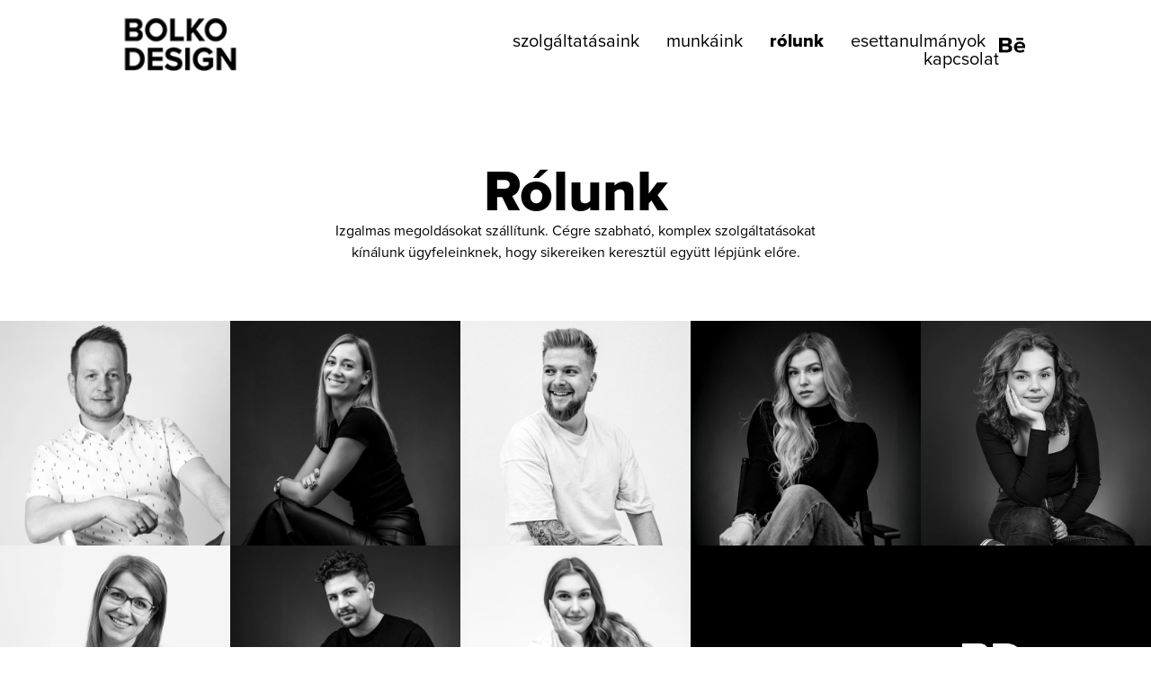

--- FILE ---
content_type: text/html; charset=UTF-8
request_url: https://bolkodesign.hu/rolunk/
body_size: 51865
content:
<!doctype html>
<html lang="hu-HU">
<head><meta charset="UTF-8"><script>if(navigator.userAgent.match(/MSIE|Internet Explorer/i)||navigator.userAgent.match(/Trident\/7\..*?rv:11/i)){var href=document.location.href;if(!href.match(/[?&]nowprocket/)){if(href.indexOf("?")==-1){if(href.indexOf("#")==-1){document.location.href=href+"?nowprocket=1"}else{document.location.href=href.replace("#","?nowprocket=1#")}}else{if(href.indexOf("#")==-1){document.location.href=href+"&nowprocket=1"}else{document.location.href=href.replace("#","&nowprocket=1#")}}}}</script><script>(()=>{class RocketLazyLoadScripts{constructor(){this.v="2.0.4",this.userEvents=["keydown","keyup","mousedown","mouseup","mousemove","mouseover","mouseout","touchmove","touchstart","touchend","touchcancel","wheel","click","dblclick","input"],this.attributeEvents=["onblur","onclick","oncontextmenu","ondblclick","onfocus","onmousedown","onmouseenter","onmouseleave","onmousemove","onmouseout","onmouseover","onmouseup","onmousewheel","onscroll","onsubmit"]}async t(){this.i(),this.o(),/iP(ad|hone)/.test(navigator.userAgent)&&this.h(),this.u(),this.l(this),this.m(),this.k(this),this.p(this),this._(),await Promise.all([this.R(),this.L()]),this.lastBreath=Date.now(),this.S(this),this.P(),this.D(),this.O(),this.M(),await this.C(this.delayedScripts.normal),await this.C(this.delayedScripts.defer),await this.C(this.delayedScripts.async),await this.T(),await this.F(),await this.j(),await this.A(),window.dispatchEvent(new Event("rocket-allScriptsLoaded")),this.everythingLoaded=!0,this.lastTouchEnd&&await new Promise(t=>setTimeout(t,500-Date.now()+this.lastTouchEnd)),this.I(),this.H(),this.U(),this.W()}i(){this.CSPIssue=sessionStorage.getItem("rocketCSPIssue"),document.addEventListener("securitypolicyviolation",t=>{this.CSPIssue||"script-src-elem"!==t.violatedDirective||"data"!==t.blockedURI||(this.CSPIssue=!0,sessionStorage.setItem("rocketCSPIssue",!0))},{isRocket:!0})}o(){window.addEventListener("pageshow",t=>{this.persisted=t.persisted,this.realWindowLoadedFired=!0},{isRocket:!0}),window.addEventListener("pagehide",()=>{this.onFirstUserAction=null},{isRocket:!0})}h(){let t;function e(e){t=e}window.addEventListener("touchstart",e,{isRocket:!0}),window.addEventListener("touchend",function i(o){o.changedTouches[0]&&t.changedTouches[0]&&Math.abs(o.changedTouches[0].pageX-t.changedTouches[0].pageX)<10&&Math.abs(o.changedTouches[0].pageY-t.changedTouches[0].pageY)<10&&o.timeStamp-t.timeStamp<200&&(window.removeEventListener("touchstart",e,{isRocket:!0}),window.removeEventListener("touchend",i,{isRocket:!0}),"INPUT"===o.target.tagName&&"text"===o.target.type||(o.target.dispatchEvent(new TouchEvent("touchend",{target:o.target,bubbles:!0})),o.target.dispatchEvent(new MouseEvent("mouseover",{target:o.target,bubbles:!0})),o.target.dispatchEvent(new PointerEvent("click",{target:o.target,bubbles:!0,cancelable:!0,detail:1,clientX:o.changedTouches[0].clientX,clientY:o.changedTouches[0].clientY})),event.preventDefault()))},{isRocket:!0})}q(t){this.userActionTriggered||("mousemove"!==t.type||this.firstMousemoveIgnored?"keyup"===t.type||"mouseover"===t.type||"mouseout"===t.type||(this.userActionTriggered=!0,this.onFirstUserAction&&this.onFirstUserAction()):this.firstMousemoveIgnored=!0),"click"===t.type&&t.preventDefault(),t.stopPropagation(),t.stopImmediatePropagation(),"touchstart"===this.lastEvent&&"touchend"===t.type&&(this.lastTouchEnd=Date.now()),"click"===t.type&&(this.lastTouchEnd=0),this.lastEvent=t.type,t.composedPath&&t.composedPath()[0].getRootNode()instanceof ShadowRoot&&(t.rocketTarget=t.composedPath()[0]),this.savedUserEvents.push(t)}u(){this.savedUserEvents=[],this.userEventHandler=this.q.bind(this),this.userEvents.forEach(t=>window.addEventListener(t,this.userEventHandler,{passive:!1,isRocket:!0})),document.addEventListener("visibilitychange",this.userEventHandler,{isRocket:!0})}U(){this.userEvents.forEach(t=>window.removeEventListener(t,this.userEventHandler,{passive:!1,isRocket:!0})),document.removeEventListener("visibilitychange",this.userEventHandler,{isRocket:!0}),this.savedUserEvents.forEach(t=>{(t.rocketTarget||t.target).dispatchEvent(new window[t.constructor.name](t.type,t))})}m(){const t="return false",e=Array.from(this.attributeEvents,t=>"data-rocket-"+t),i="["+this.attributeEvents.join("],[")+"]",o="[data-rocket-"+this.attributeEvents.join("],[data-rocket-")+"]",s=(e,i,o)=>{o&&o!==t&&(e.setAttribute("data-rocket-"+i,o),e["rocket"+i]=new Function("event",o),e.setAttribute(i,t))};new MutationObserver(t=>{for(const n of t)"attributes"===n.type&&(n.attributeName.startsWith("data-rocket-")||this.everythingLoaded?n.attributeName.startsWith("data-rocket-")&&this.everythingLoaded&&this.N(n.target,n.attributeName.substring(12)):s(n.target,n.attributeName,n.target.getAttribute(n.attributeName))),"childList"===n.type&&n.addedNodes.forEach(t=>{if(t.nodeType===Node.ELEMENT_NODE)if(this.everythingLoaded)for(const i of[t,...t.querySelectorAll(o)])for(const t of i.getAttributeNames())e.includes(t)&&this.N(i,t.substring(12));else for(const e of[t,...t.querySelectorAll(i)])for(const t of e.getAttributeNames())this.attributeEvents.includes(t)&&s(e,t,e.getAttribute(t))})}).observe(document,{subtree:!0,childList:!0,attributeFilter:[...this.attributeEvents,...e]})}I(){this.attributeEvents.forEach(t=>{document.querySelectorAll("[data-rocket-"+t+"]").forEach(e=>{this.N(e,t)})})}N(t,e){const i=t.getAttribute("data-rocket-"+e);i&&(t.setAttribute(e,i),t.removeAttribute("data-rocket-"+e))}k(t){Object.defineProperty(HTMLElement.prototype,"onclick",{get(){return this.rocketonclick||null},set(e){this.rocketonclick=e,this.setAttribute(t.everythingLoaded?"onclick":"data-rocket-onclick","this.rocketonclick(event)")}})}S(t){function e(e,i){let o=e[i];e[i]=null,Object.defineProperty(e,i,{get:()=>o,set(s){t.everythingLoaded?o=s:e["rocket"+i]=o=s}})}e(document,"onreadystatechange"),e(window,"onload"),e(window,"onpageshow");try{Object.defineProperty(document,"readyState",{get:()=>t.rocketReadyState,set(e){t.rocketReadyState=e},configurable:!0}),document.readyState="loading"}catch(t){console.log("WPRocket DJE readyState conflict, bypassing")}}l(t){this.originalAddEventListener=EventTarget.prototype.addEventListener,this.originalRemoveEventListener=EventTarget.prototype.removeEventListener,this.savedEventListeners=[],EventTarget.prototype.addEventListener=function(e,i,o){o&&o.isRocket||!t.B(e,this)&&!t.userEvents.includes(e)||t.B(e,this)&&!t.userActionTriggered||e.startsWith("rocket-")||t.everythingLoaded?t.originalAddEventListener.call(this,e,i,o):(t.savedEventListeners.push({target:this,remove:!1,type:e,func:i,options:o}),"mouseenter"!==e&&"mouseleave"!==e||t.originalAddEventListener.call(this,e,t.savedUserEvents.push,o))},EventTarget.prototype.removeEventListener=function(e,i,o){o&&o.isRocket||!t.B(e,this)&&!t.userEvents.includes(e)||t.B(e,this)&&!t.userActionTriggered||e.startsWith("rocket-")||t.everythingLoaded?t.originalRemoveEventListener.call(this,e,i,o):t.savedEventListeners.push({target:this,remove:!0,type:e,func:i,options:o})}}J(t,e){this.savedEventListeners=this.savedEventListeners.filter(i=>{let o=i.type,s=i.target||window;return e!==o||t!==s||(this.B(o,s)&&(i.type="rocket-"+o),this.$(i),!1)})}H(){EventTarget.prototype.addEventListener=this.originalAddEventListener,EventTarget.prototype.removeEventListener=this.originalRemoveEventListener,this.savedEventListeners.forEach(t=>this.$(t))}$(t){t.remove?this.originalRemoveEventListener.call(t.target,t.type,t.func,t.options):this.originalAddEventListener.call(t.target,t.type,t.func,t.options)}p(t){let e;function i(e){return t.everythingLoaded?e:e.split(" ").map(t=>"load"===t||t.startsWith("load.")?"rocket-jquery-load":t).join(" ")}function o(o){function s(e){const s=o.fn[e];o.fn[e]=o.fn.init.prototype[e]=function(){return this[0]===window&&t.userActionTriggered&&("string"==typeof arguments[0]||arguments[0]instanceof String?arguments[0]=i(arguments[0]):"object"==typeof arguments[0]&&Object.keys(arguments[0]).forEach(t=>{const e=arguments[0][t];delete arguments[0][t],arguments[0][i(t)]=e})),s.apply(this,arguments),this}}if(o&&o.fn&&!t.allJQueries.includes(o)){const e={DOMContentLoaded:[],"rocket-DOMContentLoaded":[]};for(const t in e)document.addEventListener(t,()=>{e[t].forEach(t=>t())},{isRocket:!0});o.fn.ready=o.fn.init.prototype.ready=function(i){function s(){parseInt(o.fn.jquery)>2?setTimeout(()=>i.bind(document)(o)):i.bind(document)(o)}return"function"==typeof i&&(t.realDomReadyFired?!t.userActionTriggered||t.fauxDomReadyFired?s():e["rocket-DOMContentLoaded"].push(s):e.DOMContentLoaded.push(s)),o([])},s("on"),s("one"),s("off"),t.allJQueries.push(o)}e=o}t.allJQueries=[],o(window.jQuery),Object.defineProperty(window,"jQuery",{get:()=>e,set(t){o(t)}})}P(){const t=new Map;document.write=document.writeln=function(e){const i=document.currentScript,o=document.createRange(),s=i.parentElement;let n=t.get(i);void 0===n&&(n=i.nextSibling,t.set(i,n));const c=document.createDocumentFragment();o.setStart(c,0),c.appendChild(o.createContextualFragment(e)),s.insertBefore(c,n)}}async R(){return new Promise(t=>{this.userActionTriggered?t():this.onFirstUserAction=t})}async L(){return new Promise(t=>{document.addEventListener("DOMContentLoaded",()=>{this.realDomReadyFired=!0,t()},{isRocket:!0})})}async j(){return this.realWindowLoadedFired?Promise.resolve():new Promise(t=>{window.addEventListener("load",t,{isRocket:!0})})}M(){this.pendingScripts=[];this.scriptsMutationObserver=new MutationObserver(t=>{for(const e of t)e.addedNodes.forEach(t=>{"SCRIPT"!==t.tagName||t.noModule||t.isWPRocket||this.pendingScripts.push({script:t,promise:new Promise(e=>{const i=()=>{const i=this.pendingScripts.findIndex(e=>e.script===t);i>=0&&this.pendingScripts.splice(i,1),e()};t.addEventListener("load",i,{isRocket:!0}),t.addEventListener("error",i,{isRocket:!0}),setTimeout(i,1e3)})})})}),this.scriptsMutationObserver.observe(document,{childList:!0,subtree:!0})}async F(){await this.X(),this.pendingScripts.length?(await this.pendingScripts[0].promise,await this.F()):this.scriptsMutationObserver.disconnect()}D(){this.delayedScripts={normal:[],async:[],defer:[]},document.querySelectorAll("script[type$=rocketlazyloadscript]").forEach(t=>{t.hasAttribute("data-rocket-src")?t.hasAttribute("async")&&!1!==t.async?this.delayedScripts.async.push(t):t.hasAttribute("defer")&&!1!==t.defer||"module"===t.getAttribute("data-rocket-type")?this.delayedScripts.defer.push(t):this.delayedScripts.normal.push(t):this.delayedScripts.normal.push(t)})}async _(){await this.L();let t=[];document.querySelectorAll("script[type$=rocketlazyloadscript][data-rocket-src]").forEach(e=>{let i=e.getAttribute("data-rocket-src");if(i&&!i.startsWith("data:")){i.startsWith("//")&&(i=location.protocol+i);try{const o=new URL(i).origin;o!==location.origin&&t.push({src:o,crossOrigin:e.crossOrigin||"module"===e.getAttribute("data-rocket-type")})}catch(t){}}}),t=[...new Map(t.map(t=>[JSON.stringify(t),t])).values()],this.Y(t,"preconnect")}async G(t){if(await this.K(),!0!==t.noModule||!("noModule"in HTMLScriptElement.prototype))return new Promise(e=>{let i;function o(){(i||t).setAttribute("data-rocket-status","executed"),e()}try{if(navigator.userAgent.includes("Firefox/")||""===navigator.vendor||this.CSPIssue)i=document.createElement("script"),[...t.attributes].forEach(t=>{let e=t.nodeName;"type"!==e&&("data-rocket-type"===e&&(e="type"),"data-rocket-src"===e&&(e="src"),i.setAttribute(e,t.nodeValue))}),t.text&&(i.text=t.text),t.nonce&&(i.nonce=t.nonce),i.hasAttribute("src")?(i.addEventListener("load",o,{isRocket:!0}),i.addEventListener("error",()=>{i.setAttribute("data-rocket-status","failed-network"),e()},{isRocket:!0}),setTimeout(()=>{i.isConnected||e()},1)):(i.text=t.text,o()),i.isWPRocket=!0,t.parentNode.replaceChild(i,t);else{const i=t.getAttribute("data-rocket-type"),s=t.getAttribute("data-rocket-src");i?(t.type=i,t.removeAttribute("data-rocket-type")):t.removeAttribute("type"),t.addEventListener("load",o,{isRocket:!0}),t.addEventListener("error",i=>{this.CSPIssue&&i.target.src.startsWith("data:")?(console.log("WPRocket: CSP fallback activated"),t.removeAttribute("src"),this.G(t).then(e)):(t.setAttribute("data-rocket-status","failed-network"),e())},{isRocket:!0}),s?(t.fetchPriority="high",t.removeAttribute("data-rocket-src"),t.src=s):t.src="data:text/javascript;base64,"+window.btoa(unescape(encodeURIComponent(t.text)))}}catch(i){t.setAttribute("data-rocket-status","failed-transform"),e()}});t.setAttribute("data-rocket-status","skipped")}async C(t){const e=t.shift();return e?(e.isConnected&&await this.G(e),this.C(t)):Promise.resolve()}O(){this.Y([...this.delayedScripts.normal,...this.delayedScripts.defer,...this.delayedScripts.async],"preload")}Y(t,e){this.trash=this.trash||[];let i=!0;var o=document.createDocumentFragment();t.forEach(t=>{const s=t.getAttribute&&t.getAttribute("data-rocket-src")||t.src;if(s&&!s.startsWith("data:")){const n=document.createElement("link");n.href=s,n.rel=e,"preconnect"!==e&&(n.as="script",n.fetchPriority=i?"high":"low"),t.getAttribute&&"module"===t.getAttribute("data-rocket-type")&&(n.crossOrigin=!0),t.crossOrigin&&(n.crossOrigin=t.crossOrigin),t.integrity&&(n.integrity=t.integrity),t.nonce&&(n.nonce=t.nonce),o.appendChild(n),this.trash.push(n),i=!1}}),document.head.appendChild(o)}W(){this.trash.forEach(t=>t.remove())}async T(){try{document.readyState="interactive"}catch(t){}this.fauxDomReadyFired=!0;try{await this.K(),this.J(document,"readystatechange"),document.dispatchEvent(new Event("rocket-readystatechange")),await this.K(),document.rocketonreadystatechange&&document.rocketonreadystatechange(),await this.K(),this.J(document,"DOMContentLoaded"),document.dispatchEvent(new Event("rocket-DOMContentLoaded")),await this.K(),this.J(window,"DOMContentLoaded"),window.dispatchEvent(new Event("rocket-DOMContentLoaded"))}catch(t){console.error(t)}}async A(){try{document.readyState="complete"}catch(t){}try{await this.K(),this.J(document,"readystatechange"),document.dispatchEvent(new Event("rocket-readystatechange")),await this.K(),document.rocketonreadystatechange&&document.rocketonreadystatechange(),await this.K(),this.J(window,"load"),window.dispatchEvent(new Event("rocket-load")),await this.K(),window.rocketonload&&window.rocketonload(),await this.K(),this.allJQueries.forEach(t=>t(window).trigger("rocket-jquery-load")),await this.K(),this.J(window,"pageshow");const t=new Event("rocket-pageshow");t.persisted=this.persisted,window.dispatchEvent(t),await this.K(),window.rocketonpageshow&&window.rocketonpageshow({persisted:this.persisted})}catch(t){console.error(t)}}async K(){Date.now()-this.lastBreath>45&&(await this.X(),this.lastBreath=Date.now())}async X(){return document.hidden?new Promise(t=>setTimeout(t)):new Promise(t=>requestAnimationFrame(t))}B(t,e){return e===document&&"readystatechange"===t||(e===document&&"DOMContentLoaded"===t||(e===window&&"DOMContentLoaded"===t||(e===window&&"load"===t||e===window&&"pageshow"===t)))}static run(){(new RocketLazyLoadScripts).t()}}RocketLazyLoadScripts.run()})();</script>
	
	<meta name="viewport" content="width=device-width, initial-scale=1">
	<link rel="profile" href="https://gmpg.org/xfn/11">
	
	<!-- Google Consent Mode -->
	<script type="rocketlazyloadscript">
		window.dataLayer = window.dataLayer || [];
		function gtag() {
			dataLayer.push(arguments);
		}
		gtag("consent", "default", {
			ad_storage: "denied",
			ad_user_data: "denied", 
			ad_personalization: "denied",
			analytics_storage: "denied",
			functionality_storage: "denied",
			personalization_storage: "denied",
			security_storage: "granted",
			wait_for_update: 2000,
		});
		gtag("set", "ads_data_redaction", true);
		gtag("set", "url_passthrough", true);
	</script>
	
	<meta name='robots' content='index, follow, max-image-preview:large, max-snippet:-1, max-video-preview:-1' />
<script type="rocketlazyloadscript" id="cookieyes" data-rocket-type="text/javascript" data-rocket-src="https://cdn-cookieyes.com/client_data/f218a39450a15a8105854e53/script.js"></script>
<!-- Google Tag Manager for WordPress by gtm4wp.com -->
<script data-cfasync="false" data-pagespeed-no-defer>
	var gtm4wp_datalayer_name = "dataLayer";
	var dataLayer = dataLayer || [];
</script>
<!-- End Google Tag Manager for WordPress by gtm4wp.com -->
	<!-- This site is optimized with the Yoast SEO plugin v26.6 - https://yoast.com/wordpress/plugins/seo/ -->
	<title>Rólunk - BolkoDesign</title>
<link data-rocket-prefetch href="https://www.googletagmanager.com" rel="dns-prefetch">
<link data-rocket-prefetch href="https://cdn-cookieyes.com" rel="dns-prefetch">
<link data-rocket-prefetch href="https://use.typekit.net" rel="dns-prefetch">
<style id="wpr-usedcss">@font-face{font-family:proxima-nova;src:url("https://use.typekit.net/af/5be242/00000000000000007735e603/31/l?primer=fff1a989570eb474b8c22c57cc7199e63bfc7e911b750165d0199218f0b7e7cc&fvd=n7&v=3") format("woff2"),url("https://use.typekit.net/af/5be242/00000000000000007735e603/31/d?primer=fff1a989570eb474b8c22c57cc7199e63bfc7e911b750165d0199218f0b7e7cc&fvd=n7&v=3") format("woff"),url("https://use.typekit.net/af/5be242/00000000000000007735e603/31/a?primer=fff1a989570eb474b8c22c57cc7199e63bfc7e911b750165d0199218f0b7e7cc&fvd=n7&v=3") format("opentype");font-display:swap;font-style:normal;font-weight:700;font-stretch:normal}@font-face{font-family:proxima-nova;src:url("https://use.typekit.net/af/99d25e/00000000000000007735e611/31/l?primer=fff1a989570eb474b8c22c57cc7199e63bfc7e911b750165d0199218f0b7e7cc&fvd=n8&v=3") format("woff2"),url("https://use.typekit.net/af/99d25e/00000000000000007735e611/31/d?primer=fff1a989570eb474b8c22c57cc7199e63bfc7e911b750165d0199218f0b7e7cc&fvd=n8&v=3") format("woff"),url("https://use.typekit.net/af/99d25e/00000000000000007735e611/31/a?primer=fff1a989570eb474b8c22c57cc7199e63bfc7e911b750165d0199218f0b7e7cc&fvd=n8&v=3") format("opentype");font-display:swap;font-style:normal;font-weight:800;font-stretch:normal}@font-face{font-family:proxima-nova;src:url("https://use.typekit.net/af/e37e5a/00000000000000007735e60d/31/l?primer=fff1a989570eb474b8c22c57cc7199e63bfc7e911b750165d0199218f0b7e7cc&fvd=n6&v=3") format("woff2"),url("https://use.typekit.net/af/e37e5a/00000000000000007735e60d/31/d?primer=fff1a989570eb474b8c22c57cc7199e63bfc7e911b750165d0199218f0b7e7cc&fvd=n6&v=3") format("woff"),url("https://use.typekit.net/af/e37e5a/00000000000000007735e60d/31/a?primer=fff1a989570eb474b8c22c57cc7199e63bfc7e911b750165d0199218f0b7e7cc&fvd=n6&v=3") format("opentype");font-display:swap;font-style:normal;font-weight:600;font-stretch:normal}@font-face{font-family:proxima-nova;src:url("https://use.typekit.net/af/d7ff92/00000000000000007735e609/31/l?primer=fff1a989570eb474b8c22c57cc7199e63bfc7e911b750165d0199218f0b7e7cc&fvd=n4&v=3") format("woff2"),url("https://use.typekit.net/af/d7ff92/00000000000000007735e609/31/d?primer=fff1a989570eb474b8c22c57cc7199e63bfc7e911b750165d0199218f0b7e7cc&fvd=n4&v=3") format("woff"),url("https://use.typekit.net/af/d7ff92/00000000000000007735e609/31/a?primer=fff1a989570eb474b8c22c57cc7199e63bfc7e911b750165d0199218f0b7e7cc&fvd=n4&v=3") format("opentype");font-display:swap;font-style:normal;font-weight:400;font-stretch:normal}img:is([sizes=auto i],[sizes^="auto," i]){contain-intrinsic-size:3000px 1500px}.jet-listing .slick-slider,.jet-listing-dynamic-field__content .slick-slider{position:relative;display:block!important;box-sizing:border-box;-webkit-user-select:none;-moz-user-select:none;-ms-user-select:none;user-select:none;-webkit-touch-callout:none;-khtml-user-select:none;touch-action:pan-y;-webkit-tap-highlight-color:transparent}.jet-listing .slick-list,.jet-listing-dynamic-field__content .slick-list{position:relative;display:block;overflow:hidden;margin:0;padding:0}.jet-listing .slick-list:focus,.jet-listing-dynamic-field__content .slick-list:focus{outline:0}.jet-listing .slick-list.dragging,.jet-listing-dynamic-field__content .slick-list.dragging{cursor:pointer;cursor:hand}.jet-listing .slick-slider .slick-list,.jet-listing .slick-slider .slick-track,.jet-listing-dynamic-field__content .slick-slider .slick-list,.jet-listing-dynamic-field__content .slick-slider .slick-track{transform:translate3d(0,0,0)}.jet-listing .slick-track,.jet-listing-dynamic-field__content .slick-track{position:relative;top:0;left:0;display:block;margin-left:auto;margin-right:auto}.jet-listing .slick-track:after,.jet-listing .slick-track:before,.jet-listing-dynamic-field__content .slick-track:after,.jet-listing-dynamic-field__content .slick-track:before{display:table;content:""}.jet-listing .slick-track:after,.jet-listing-dynamic-field__content .slick-track:after{clear:both}.jet-listing .slick-loading .slick-track,.jet-listing-dynamic-field__content .slick-loading .slick-track{visibility:hidden}.jet-listing .slick-slide,.jet-listing-dynamic-field__content .slick-slide{display:none;float:left;height:100%;min-height:1px}.jet-listing [dir=rtl] .slick-slide,.jet-listing-dynamic-field__content [dir=rtl] .slick-slide{float:right}.jet-listing .slick-slide .elementor-cta__image>img,.jet-listing-dynamic-field__content .slick-slide .elementor-cta__image>img{display:inline}.jet-listing .slick-slide.slick-loading img,.jet-listing-dynamic-field__content .slick-slide.slick-loading img{display:none}.jet-listing .slick-slide.dragging img,.jet-listing-dynamic-field__content .slick-slide.dragging img{pointer-events:none}.jet-listing .slick-initialized .slick-slide,.jet-listing-dynamic-field__content .slick-initialized .slick-slide{display:block}.jet-listing .slick-loading .slick-slide,.jet-listing-dynamic-field__content .slick-loading .slick-slide{visibility:hidden}.jet-listing .slick-vertical .slick-slide,.jet-listing-dynamic-field__content .slick-vertical .slick-slide{display:block;height:auto;border:1px solid transparent}.jet-listing .slick-arrow.slick-hidden,.jet-listing-dynamic-field__content .slick-arrow.slick-hidden{display:none}.jet-engine-gallery-slider:not(.slick-initialized) .jet-engine-gallery-slider__item{display:none}.jet-engine-gallery-slider:not(.slick-initialized) .jet-engine-gallery-slider__item:first-child{display:block}.brxe-jet-engine-listing-dynamic-field .jet-engine-gallery-slider .slick-list{margin-right:calc(var(--column-gap)/ -2);margin-left:calc(var(--column-gap)/ -2)}.brxe-jet-engine-listing-dynamic-field .jet-engine-gallery-slider .slick-slide{padding-right:calc(var(--column-gap)/ 2);padding-left:calc(var(--column-gap)/ 2)}.jet-listing-grid__items.inline-desk-css:not(.jet-listing-grid__scroll-slider-wrap-desktop).slick-slider .slick-slide{width:var(--jet-column-min-width)}.jet-listing-grid__item{padding:10px;box-sizing:border-box}.jet-listing-grid__slider[dir=rtl] .slick-slide{float:right}.jet-listing-grid__slider-icon.slick-arrow{position:absolute;top:50%;width:50px;height:50px;line-height:50px;font-size:30px;color:#fff;background-color:#111;left:0;margin-top:-25px;cursor:pointer;text-align:center;z-index:90;display:flex;align-items:center;justify-content:center}.jet-listing-grid__slider-icon.slick-arrow.next-arrow{left:auto;right:0;transform:scaleX(-1)}.jet-listing-grid__slider-icon.slick-arrow svg{height:30px;width:auto}.jet-listing-grid__slider-icon.slick-arrow svg path{fill:currentColor}.jet-listing-grid__slider>.jet-listing-grid__items:not(.slick-initialized)>.jet-listing-grid__item{display:none}.jet-listing-grid__slider>.jet-listing-grid__items:not(.slick-initialized)>.jet-listing-grid__item:first-of-type{display:block}body.wp-admin.block-editor-page .jet-listing-grid__slider>.jet-listing-grid__items:not(.slick-initialized)>.jet-listing-grid__item{display:block}.jet-listing-grid__slider .jet-slick-dots li.slick-active{background:#111}.jet-listing-grid__items.jet-equal-columns__wrapper .slick-track{display:flex;align-items:stretch}.jet-listing-grid__items.jet-equal-columns__wrapper .slick-slide{float:none;height:auto;display:flex;flex-direction:column}.jet-listing-grid__items.jet-equal-columns__wrapper .slick-slide img{-o-object-fit:cover;object-fit:cover;flex-grow:1}.jet-listing-grid__items.jet-equal-columns__wrapper .slick-slide .jet-equal-columns,.jet-listing-grid__items.jet-equal-columns__wrapper .slick-slide>*{height:100%}.brxe-jet-engine-listing-grid .jet-listing-grid__items.slick-slider .slick-list{margin-right:calc(var(--column-gap)/ -2);margin-left:calc(var(--column-gap)/ -2)}.brxe-jet-engine-listing-grid .jet-listing-grid__item.slick-slide{padding:calc(var(--row-gap)/ 2) calc(var(--column-gap)/ 2)}a:has(>.jet-engine-lightbox-icon):before{display:none}:root{--wp--preset--aspect-ratio--square:1;--wp--preset--aspect-ratio--4-3:4/3;--wp--preset--aspect-ratio--3-4:3/4;--wp--preset--aspect-ratio--3-2:3/2;--wp--preset--aspect-ratio--2-3:2/3;--wp--preset--aspect-ratio--16-9:16/9;--wp--preset--aspect-ratio--9-16:9/16;--wp--preset--color--black:#000000;--wp--preset--color--cyan-bluish-gray:#abb8c3;--wp--preset--color--white:#ffffff;--wp--preset--color--pale-pink:#f78da7;--wp--preset--color--vivid-red:#cf2e2e;--wp--preset--color--luminous-vivid-orange:#ff6900;--wp--preset--color--luminous-vivid-amber:#fcb900;--wp--preset--color--light-green-cyan:#7bdcb5;--wp--preset--color--vivid-green-cyan:#00d084;--wp--preset--color--pale-cyan-blue:#8ed1fc;--wp--preset--color--vivid-cyan-blue:#0693e3;--wp--preset--color--vivid-purple:#9b51e0;--wp--preset--gradient--vivid-cyan-blue-to-vivid-purple:linear-gradient(135deg,rgb(6, 147, 227) 0%,rgb(155, 81, 224) 100%);--wp--preset--gradient--light-green-cyan-to-vivid-green-cyan:linear-gradient(135deg,rgb(122, 220, 180) 0%,rgb(0, 208, 130) 100%);--wp--preset--gradient--luminous-vivid-amber-to-luminous-vivid-orange:linear-gradient(135deg,rgb(252, 185, 0) 0%,rgb(255, 105, 0) 100%);--wp--preset--gradient--luminous-vivid-orange-to-vivid-red:linear-gradient(135deg,rgb(255, 105, 0) 0%,rgb(207, 46, 46) 100%);--wp--preset--gradient--very-light-gray-to-cyan-bluish-gray:linear-gradient(135deg,rgb(238, 238, 238) 0%,rgb(169, 184, 195) 100%);--wp--preset--gradient--cool-to-warm-spectrum:linear-gradient(135deg,rgb(74, 234, 220) 0%,rgb(151, 120, 209) 20%,rgb(207, 42, 186) 40%,rgb(238, 44, 130) 60%,rgb(251, 105, 98) 80%,rgb(254, 248, 76) 100%);--wp--preset--gradient--blush-light-purple:linear-gradient(135deg,rgb(255, 206, 236) 0%,rgb(152, 150, 240) 100%);--wp--preset--gradient--blush-bordeaux:linear-gradient(135deg,rgb(254, 205, 165) 0%,rgb(254, 45, 45) 50%,rgb(107, 0, 62) 100%);--wp--preset--gradient--luminous-dusk:linear-gradient(135deg,rgb(255, 203, 112) 0%,rgb(199, 81, 192) 50%,rgb(65, 88, 208) 100%);--wp--preset--gradient--pale-ocean:linear-gradient(135deg,rgb(255, 245, 203) 0%,rgb(182, 227, 212) 50%,rgb(51, 167, 181) 100%);--wp--preset--gradient--electric-grass:linear-gradient(135deg,rgb(202, 248, 128) 0%,rgb(113, 206, 126) 100%);--wp--preset--gradient--midnight:linear-gradient(135deg,rgb(2, 3, 129) 0%,rgb(40, 116, 252) 100%);--wp--preset--font-size--small:13px;--wp--preset--font-size--medium:20px;--wp--preset--font-size--large:36px;--wp--preset--font-size--x-large:42px;--wp--preset--spacing--20:0.44rem;--wp--preset--spacing--30:0.67rem;--wp--preset--spacing--40:1rem;--wp--preset--spacing--50:1.5rem;--wp--preset--spacing--60:2.25rem;--wp--preset--spacing--70:3.38rem;--wp--preset--spacing--80:5.06rem;--wp--preset--shadow--natural:6px 6px 9px rgba(0, 0, 0, .2);--wp--preset--shadow--deep:12px 12px 50px rgba(0, 0, 0, .4);--wp--preset--shadow--sharp:6px 6px 0px rgba(0, 0, 0, .2);--wp--preset--shadow--outlined:6px 6px 0px -3px rgb(255, 255, 255),6px 6px rgb(0, 0, 0);--wp--preset--shadow--crisp:6px 6px 0px rgb(0, 0, 0)}:root{--wp--style--global--content-size:800px;--wp--style--global--wide-size:1200px}:where(body){margin:0}:where(.wp-site-blocks)>*{margin-block-start:24px;margin-block-end:0}:where(.wp-site-blocks)>:first-child{margin-block-start:0}:where(.wp-site-blocks)>:last-child{margin-block-end:0}:root{--wp--style--block-gap:24px}:root :where(.is-layout-flow)>:first-child{margin-block-start:0}:root :where(.is-layout-flow)>:last-child{margin-block-end:0}:root :where(.is-layout-flow)>*{margin-block-start:24px;margin-block-end:0}:root :where(.is-layout-constrained)>:first-child{margin-block-start:0}:root :where(.is-layout-constrained)>:last-child{margin-block-end:0}:root :where(.is-layout-constrained)>*{margin-block-start:24px;margin-block-end:0}:root :where(.is-layout-flex){gap:24px}:root :where(.is-layout-grid){gap:24px}body{padding-top:0;padding-right:0;padding-bottom:0;padding-left:0}a:where(:not(.wp-element-button)){text-decoration:underline}:root :where(.wp-element-button,.wp-block-button__link){background-color:#32373c;border-width:0;color:#fff;font-family:inherit;font-size:inherit;font-style:inherit;font-weight:inherit;letter-spacing:inherit;line-height:inherit;padding-top:calc(.667em + 2px);padding-right:calc(1.333em + 2px);padding-bottom:calc(.667em + 2px);padding-left:calc(1.333em + 2px);text-decoration:none;text-transform:inherit}:root :where(.wp-block-pullquote){font-size:1.5em;line-height:1.6}html{line-height:1.15;-webkit-text-size-adjust:100%}*,:after,:before{box-sizing:border-box}body{background-color:#fff;color:#333;font-family:-apple-system,BlinkMacSystemFont,'Segoe UI',Roboto,'Helvetica Neue',Arial,'Noto Sans',sans-serif,'Apple Color Emoji','Segoe UI Emoji','Segoe UI Symbol','Noto Color Emoji';font-size:1rem;font-weight:400;line-height:1.5;margin:0;-webkit-font-smoothing:antialiased;-moz-osx-font-smoothing:grayscale}h1,h2,h3,h4,h5,h6{color:inherit;font-family:inherit;font-weight:500;line-height:1.2;margin-block-end:1rem;margin-block-start:.5rem}h1{font-size:2.5rem}h2{font-size:2rem}h3{font-size:1.75rem}h4{font-size:1.5rem}h5{font-size:1.25rem}h6{font-size:1rem}p{margin-block-end:.9rem;margin-block-start:0}hr{box-sizing:content-box;height:0;overflow:visible}pre{font-family:monospace,monospace;font-size:1em;white-space:pre-wrap}a{background-color:transparent;color:#c36;text-decoration:none}a:active,a:hover{color:#336}a:not([href]):not([tabindex]),a:not([href]):not([tabindex]):focus,a:not([href]):not([tabindex]):hover{color:inherit;text-decoration:none}a:not([href]):not([tabindex]):focus{outline:0}abbr[title]{border-block-end:none;-webkit-text-decoration:underline dotted;text-decoration:underline dotted}b,strong{font-weight:bolder}code,kbd,samp{font-family:monospace,monospace;font-size:1em}small{font-size:80%}sub,sup{font-size:75%;line-height:0;position:relative;vertical-align:baseline}sub{bottom:-.25em}sup{top:-.5em}img{border-style:none;height:auto;max-width:100%}details{display:block}summary{display:list-item}figcaption{color:#333;font-size:16px;font-style:italic;font-weight:400;line-height:1.4}[hidden],template{display:none}@media print{*,:after,:before{background:0 0!important;box-shadow:none!important;color:#000!important;text-shadow:none!important}a,a:visited{text-decoration:underline}a[href]:after{content:" (" attr(href) ")"}abbr[title]:after{content:" (" attr(title) ")"}a[href^="#"]:after,a[href^="javascript:"]:after{content:""}pre{white-space:pre-wrap!important}blockquote,pre{-moz-column-break-inside:avoid;border:1px solid #ccc;break-inside:avoid}thead{display:table-header-group}img,tr{-moz-column-break-inside:avoid;break-inside:avoid}h2,h3,p{orphans:3;widows:3}h2,h3{-moz-column-break-after:avoid;break-after:avoid}}label{display:inline-block;line-height:1;vertical-align:middle}button,input,optgroup,select,textarea{font-family:inherit;font-size:1rem;line-height:1.5;margin:0}input[type=email],input[type=number],input[type=password],input[type=search],input[type=tel],input[type=text],input[type=url],select,textarea{border:1px solid #666;border-radius:3px;padding:.5rem 1rem;transition:all .3s;width:100%}input[type=email]:focus,input[type=number]:focus,input[type=password]:focus,input[type=search]:focus,input[type=tel]:focus,input[type=text]:focus,input[type=url]:focus,select:focus,textarea:focus{border-color:#333}button,input{overflow:visible}button,select{text-transform:none}[type=button],[type=reset],[type=submit],button{-webkit-appearance:button;width:auto}[type=button],[type=submit],button{background-color:transparent;border:1px solid #c36;border-radius:3px;color:#c36;display:inline-block;font-size:1rem;font-weight:400;padding:.5rem 1rem;text-align:center;transition:all .3s;-webkit-user-select:none;-moz-user-select:none;user-select:none;white-space:nowrap}[type=button]:focus:not(:focus-visible),[type=submit]:focus:not(:focus-visible),button:focus:not(:focus-visible){outline:0}[type=button]:focus,[type=button]:hover,[type=submit]:focus,[type=submit]:hover,button:focus,button:hover{background-color:#c36;color:#fff;text-decoration:none}[type=button]:not(:disabled),[type=submit]:not(:disabled),button:not(:disabled){cursor:pointer}fieldset{padding:.35em .75em .625em}legend{box-sizing:border-box;color:inherit;display:table;max-width:100%;padding:0;white-space:normal}progress{vertical-align:baseline}textarea{overflow:auto;resize:vertical}[type=checkbox],[type=radio]{box-sizing:border-box;padding:0}[type=number]::-webkit-inner-spin-button,[type=number]::-webkit-outer-spin-button{height:auto}[type=search]{-webkit-appearance:textfield;outline-offset:-2px}[type=search]::-webkit-search-decoration{-webkit-appearance:none}::-webkit-file-upload-button{-webkit-appearance:button;font:inherit}select{display:block}table{background-color:transparent;border-collapse:collapse;border-spacing:0;font-size:.9em;margin-block-end:15px;width:100%}table td,table th{border:1px solid hsla(0,0%,50%,.502);line-height:1.5;padding:15px;vertical-align:top}table th{font-weight:700}table tfoot th,table thead th{font-size:1em}table caption+thead tr:first-child td,table caption+thead tr:first-child th,table colgroup+thead tr:first-child td,table colgroup+thead tr:first-child th,table thead:first-child tr:first-child td,table thead:first-child tr:first-child th{border-block-start:1px solid hsla(0,0%,50%,.502)}table tbody>tr:nth-child(odd)>td,table tbody>tr:nth-child(odd)>th{background-color:hsla(0,0%,50%,.071)}table tbody tr:hover>td,table tbody tr:hover>th{background-color:hsla(0,0%,50%,.102)}table tbody+tbody{border-block-start:2px solid hsla(0,0%,50%,.502)}dd,dl,dt,li,ol,ul{background:0 0;border:0;font-size:100%;margin-block-end:0;margin-block-start:0;outline:0;vertical-align:baseline}.sticky{display:block;position:relative}.hide{display:none!important}.screen-reader-text{clip:rect(1px,1px,1px,1px);height:1px;overflow:hidden;position:absolute!important;width:1px;word-wrap:normal!important}.screen-reader-text:focus{background-color:#eee;clip:auto!important;clip-path:none;color:#333;display:block;font-size:1rem;height:auto;left:5px;line-height:normal;padding:12px 24px;text-decoration:none;top:5px;width:auto;z-index:100000}:root{--direction-multiplier:1}body.rtl,html[dir=rtl]{--direction-multiplier:-1}.elementor-screen-only,.screen-reader-text,.screen-reader-text span{height:1px;margin:-1px;overflow:hidden;padding:0;position:absolute;top:-10000em;width:1px;clip:rect(0,0,0,0);border:0}.elementor *,.elementor :after,.elementor :before{box-sizing:border-box}.elementor a{box-shadow:none;text-decoration:none}.elementor hr{background-color:transparent;margin:0}.elementor img{border:none;border-radius:0;box-shadow:none;height:auto;max-width:100%}.elementor .elementor-widget:not(.elementor-widget-text-editor):not(.elementor-widget-theme-post-content) figure{margin:0}.elementor iframe,.elementor object,.elementor video{border:none;line-height:1;margin:0;max-width:100%;width:100%}.e-con-inner>.elementor-element.elementor-absolute,.e-con>.elementor-element.elementor-absolute,.elementor-widget-wrap>.elementor-element.elementor-absolute{position:absolute}.elementor-widget-wrap .elementor-element.elementor-widget__width-initial{max-width:100%}.elementor-element.elementor-absolute{z-index:1}.elementor-element{--flex-direction:initial;--flex-wrap:initial;--justify-content:initial;--align-items:initial;--align-content:initial;--gap:initial;--flex-basis:initial;--flex-grow:initial;--flex-shrink:initial;--order:initial;--align-self:initial;align-self:var(--align-self);flex-basis:var(--flex-basis);flex-grow:var(--flex-grow);flex-shrink:var(--flex-shrink);order:var(--order)}.elementor-element:where(.e-con-full,.elementor-widget){align-content:var(--align-content);align-items:var(--align-items);flex-direction:var(--flex-direction);flex-wrap:var(--flex-wrap);gap:var(--row-gap) var(--column-gap);justify-content:var(--justify-content)}.elementor-invisible{visibility:hidden}:root{--page-title-display:block}@keyframes eicon-spin{0%{transform:rotate(0)}to{transform:rotate(359deg)}}.eicon-animation-spin{animation:2s linear infinite eicon-spin}.elementor-section{position:relative}.elementor-widget-wrap{align-content:flex-start;flex-wrap:wrap;position:relative;width:100%}.elementor:not(.elementor-bc-flex-widget) .elementor-widget-wrap{display:flex}.elementor-widget-wrap>.elementor-element{width:100%}.elementor-widget-wrap.e-swiper-container{width:calc(100% - (var(--e-column-margin-left,0px) + var(--e-column-margin-right,0px)))}.elementor-widget{position:relative}.elementor-widget:not(:last-child){margin-block-end:var(--kit-widget-spacing,20px)}.elementor-widget:not(:last-child).elementor-absolute,.elementor-widget:not(:last-child).elementor-widget__width-initial{margin-block-end:0}.elementor-column{display:flex;min-height:1px;position:relative}@media (min-width:768px){.elementor-column.elementor-col-50{width:50%}.elementor-column.elementor-col-100{width:100%}}.elementor-grid{display:grid;grid-column-gap:var(--grid-column-gap);grid-row-gap:var(--grid-row-gap)}.elementor-grid .elementor-grid-item{min-width:0}.elementor-grid-0 .elementor-grid{display:inline-block;margin-block-end:calc(-1 * var(--grid-row-gap));width:100%;word-spacing:var(--grid-column-gap)}.elementor-grid-0 .elementor-grid .elementor-grid-item{display:inline-block;margin-block-end:var(--grid-row-gap);word-break:break-word}@media (min-width:1537px){#elementor-device-mode:after{content:"desktop"}}@media (min-width:-1){#elementor-device-mode:after{content:"widescreen"}}@media (max-width:1536px){#elementor-device-mode:after{content:"laptop"}}@media (max-width:1366px){#elementor-device-mode:after{content:"tablet_extra"}}@media (max-width:1024px){.jet-listing-grid__items.slick-slider .slick-slide{width:var(--jet-column-tablet-min-width)}#elementor-device-mode:after{content:"tablet"}.elementor-flip-box{cursor:pointer}}@media (max-width:-1){#elementor-device-mode:after{content:"mobile_extra"}}@media (max-width:767px){.jet-listing-grid__items.inline-mobile-css:not(.jet-listing-grid__scroll-slider-wrap-mobile).slick-slider .slick-slide{width:var(--jet-column-mobile-min-width)}.elementor-column{width:100%}#elementor-device-mode:after{content:"mobile"}}@media (prefers-reduced-motion:no-preference){html{scroll-behavior:smooth}}.e-con{--border-radius:0;--border-top-width:0px;--border-right-width:0px;--border-bottom-width:0px;--border-left-width:0px;--border-style:initial;--border-color:initial;--container-widget-width:100%;--container-widget-height:initial;--container-widget-flex-grow:0;--container-widget-align-self:initial;--content-width:min(100%,var(--container-max-width,1140px));--width:100%;--min-height:initial;--height:auto;--text-align:initial;--margin-top:0px;--margin-right:0px;--margin-bottom:0px;--margin-left:0px;--padding-top:var(--container-default-padding-top,10px);--padding-right:var(--container-default-padding-right,10px);--padding-bottom:var(--container-default-padding-bottom,10px);--padding-left:var(--container-default-padding-left,10px);--position:relative;--z-index:revert;--overflow:visible;--gap:var(--widgets-spacing,20px);--row-gap:var(--widgets-spacing-row,20px);--column-gap:var(--widgets-spacing-column,20px);--overlay-mix-blend-mode:initial;--overlay-opacity:1;--overlay-transition:0.3s;--e-con-grid-template-columns:repeat(3,1fr);--e-con-grid-template-rows:repeat(2,1fr);border-radius:var(--border-radius);height:var(--height);min-height:var(--min-height);min-width:0;overflow:var(--overflow);position:var(--position);width:var(--width);z-index:var(--z-index);--flex-wrap-mobile:wrap}.e-con:where(:not(.e-div-block-base)){transition:background var(--background-transition,.3s),border var(--border-transition,.3s),box-shadow var(--border-transition,.3s),transform var(--e-con-transform-transition-duration,.4s)}.e-con{--margin-block-start:var(--margin-top);--margin-block-end:var(--margin-bottom);--margin-inline-start:var(--margin-left);--margin-inline-end:var(--margin-right);--padding-inline-start:var(--padding-left);--padding-inline-end:var(--padding-right);--padding-block-start:var(--padding-top);--padding-block-end:var(--padding-bottom);--border-block-start-width:var(--border-top-width);--border-block-end-width:var(--border-bottom-width);--border-inline-start-width:var(--border-left-width);--border-inline-end-width:var(--border-right-width)}body.rtl .e-con{--padding-inline-start:var(--padding-right);--padding-inline-end:var(--padding-left);--margin-inline-start:var(--margin-right);--margin-inline-end:var(--margin-left);--border-inline-start-width:var(--border-right-width);--border-inline-end-width:var(--border-left-width)}.e-con{margin-block-end:var(--margin-block-end);margin-block-start:var(--margin-block-start);margin-inline-end:var(--margin-inline-end);margin-inline-start:var(--margin-inline-start);padding-inline-end:var(--padding-inline-end);padding-inline-start:var(--padding-inline-start)}.e-con.e-flex{--flex-direction:column;--flex-basis:auto;--flex-grow:0;--flex-shrink:1;flex:var(--flex-grow) var(--flex-shrink) var(--flex-basis)}.e-con-full,.e-con>.e-con-inner{padding-block-end:var(--padding-block-end);padding-block-start:var(--padding-block-start);text-align:var(--text-align)}.e-con-full.e-flex,.e-con.e-flex>.e-con-inner{flex-direction:var(--flex-direction)}.e-con,.e-con>.e-con-inner{display:var(--display)}.e-con.e-grid{--grid-justify-content:start;--grid-align-content:start;--grid-auto-flow:row}.e-con.e-grid,.e-con.e-grid>.e-con-inner{align-content:var(--grid-align-content);align-items:var(--align-items);grid-auto-flow:var(--grid-auto-flow);grid-template-columns:var(--e-con-grid-template-columns);grid-template-rows:var(--e-con-grid-template-rows);justify-content:var(--grid-justify-content);justify-items:var(--justify-items)}.e-con-boxed.e-flex{align-content:normal;align-items:normal;flex-direction:column;flex-wrap:nowrap;justify-content:normal}.e-con-boxed.e-grid{grid-template-columns:1fr;grid-template-rows:1fr;justify-items:legacy}.e-con-boxed{gap:initial;text-align:initial}.e-con.e-flex>.e-con-inner{align-content:var(--align-content);align-items:var(--align-items);align-self:auto;flex-basis:auto;flex-grow:1;flex-shrink:1;flex-wrap:var(--flex-wrap);justify-content:var(--justify-content)}.e-con.e-grid>.e-con-inner{align-items:var(--align-items);justify-items:var(--justify-items)}.e-con>.e-con-inner{gap:var(--row-gap) var(--column-gap);height:100%;margin:0 auto;max-width:var(--content-width);padding-inline-end:0;padding-inline-start:0;width:100%}:is(.elementor-section-wrap,[data-elementor-id])>.e-con{--margin-left:auto;--margin-right:auto;max-width:min(100%,var(--width))}.e-con .elementor-widget.elementor-widget{margin-block-end:0}.e-con:before,.e-con>.elementor-motion-effects-container>.elementor-motion-effects-layer:before{border-block-end-width:var(--border-block-end-width);border-block-start-width:var(--border-block-start-width);border-color:var(--border-color);border-inline-end-width:var(--border-inline-end-width);border-inline-start-width:var(--border-inline-start-width);border-radius:var(--border-radius);border-style:var(--border-style);content:var(--background-overlay);display:block;height:max(100% + var(--border-top-width) + var(--border-bottom-width),100%);left:calc(0px - var(--border-left-width));mix-blend-mode:var(--overlay-mix-blend-mode);opacity:var(--overlay-opacity);position:absolute;top:calc(0px - var(--border-top-width));transition:var(--overlay-transition,.3s);width:max(100% + var(--border-left-width) + var(--border-right-width),100%)}.e-con:before{transition:background var(--overlay-transition,.3s),border-radius var(--border-transition,.3s),opacity var(--overlay-transition,.3s)}.e-con .elementor-widget{min-width:0}.e-con .elementor-widget.e-widget-swiper{width:100%}.e-con>.e-con-inner>.elementor-widget>.elementor-widget-container,.e-con>.elementor-widget>.elementor-widget-container{height:100%}.e-con.e-con>.e-con-inner>.elementor-widget,.elementor.elementor .e-con>.elementor-widget{max-width:100%}.e-con .elementor-widget:not(:last-child){--kit-widget-spacing:0px}@media (max-width:767px){.e-con.e-flex{--width:100%;--flex-wrap:var(--flex-wrap-mobile)}}.elementor-form-fields-wrapper{display:flex;flex-wrap:wrap}.elementor-field-group{align-items:center;flex-wrap:wrap}.elementor-field-group.elementor-field-type-submit{align-items:flex-end}.elementor-field-group .elementor-field-textual{background-color:transparent;border:1px solid #69727d;color:#1f2124;flex-grow:1;max-width:100%;vertical-align:middle;width:100%}.elementor-field-group .elementor-field-textual:focus{box-shadow:inset 0 0 0 1px rgba(0,0,0,.1);outline:0}.elementor-field-group .elementor-field-textual::-moz-placeholder{color:inherit;font-family:inherit;opacity:.6}.elementor-field-group .elementor-field-textual::placeholder{color:inherit;font-family:inherit;opacity:.6}.elementor-field-subgroup{display:flex;flex-wrap:wrap}.elementor-field-subgroup .elementor-field-option label{display:inline-block}.elementor-field-subgroup:not(.elementor-subgroup-inline) .elementor-field-option{flex-basis:100%}.elementor-field-type-acceptance .elementor-field-subgroup .elementor-field-option input,.elementor-field-type-acceptance .elementor-field-subgroup .elementor-field-option label{display:inline}.elementor-field-label{cursor:pointer}.elementor-field-textual{border-radius:3px;font-size:15px;line-height:1.4;min-height:40px;padding:5px 14px}.elementor-button-align-end .e-form__buttons,.elementor-button-align-end .elementor-field-type-submit{justify-content:flex-end}[dir=rtl] .elementor-button-align-end .e-form__buttons,[dir=rtl] .elementor-button-align-end .elementor-field-type-submit{justify-content:flex-start}.elementor-button-align-end .elementor-field-type-submit:not(.e-form__buttons__wrapper) .elementor-button{flex-basis:auto}@media screen and (max-width:1024px){.elementor-tablet-button-align-start .e-form__buttons,.elementor-tablet-button-align-start .elementor-field-type-submit{justify-content:flex-start}[dir=rtl] .elementor-tablet-button-align-start .e-form__buttons,[dir=rtl] .elementor-tablet-button-align-start .elementor-field-type-submit{justify-content:flex-end}.elementor-tablet-button-align-start .elementor-field-type-submit:not(.e-form__buttons__wrapper) .elementor-button{flex-basis:auto}}@media screen and (max-width:767px){.elementor-mobile-button-align-stretch .elementor-field-type-submit:not(.e-form__buttons__wrapper) .elementor-button{flex-basis:100%}}.elementor-form .elementor-button{border:none;padding-block-end:0;padding-block-start:0}.elementor-form .elementor-button-content-wrapper,.elementor-form .elementor-button>span{display:flex;flex-direction:row;gap:5px;justify-content:center}.elementor-form .elementor-button.elementor-size-sm{min-height:40px}.elementor-element:where(:not(.e-con)):where(:not(.e-div-block-base)) .elementor-widget-container,.elementor-element:where(:not(.e-con)):where(:not(.e-div-block-base)):not(:has(.elementor-widget-container)){transition:background .3s,border .3s,border-radius .3s,box-shadow .3s,transform var(--e-transform-transition-duration,.4s)}.elementor-heading-title{line-height:1;margin:0;padding:0}.elementor-button{background-color:#69727d;border-radius:3px;color:#fff;display:inline-block;fill:#fff;font-size:15px;line-height:1;padding:12px 24px;text-align:center;transition:all .3s}.elementor-button:focus,.elementor-button:hover,.elementor-button:visited{color:#fff}.elementor-button-content-wrapper{display:flex;flex-direction:row;gap:5px;justify-content:center}.elementor-button-text{display:inline-block}.elementor-button span{text-decoration:inherit}.elementor-icon{color:#69727d;display:inline-block;font-size:50px;line-height:1;text-align:center;transition:all .3s}.elementor-icon:hover{color:#69727d}.elementor-icon i,.elementor-icon svg{display:block;height:1em;position:relative;width:1em}.elementor-icon i:before,.elementor-icon svg:before{left:50%;position:absolute;transform:translateX(-50%)}.elementor-shape-rounded .elementor-icon{border-radius:10%}.animated{animation-duration:1.25s}.animated.infinite{animation-iteration-count:infinite}.animated.reverse{animation-direction:reverse;animation-fill-mode:forwards}@media (prefers-reduced-motion:reduce){.animated{animation:none!important}html *{transition-delay:0s!important;transition-duration:0s!important}}@media (max-width:767px){.elementor .elementor-hidden-mobile{display:none}}@media (min-width:768px) and (max-width:1024px){.elementor .elementor-hidden-tablet{display:none}}@media (min-width:1025px) and (max-width:1366px){.elementor .elementor-hidden-tablet_extra{display:none}}@media (min-width:1367px) and (max-width:1536px){.elementor .elementor-hidden-laptop{display:none}}@media (min-width:1537px) and (max-width:99999px){.elementor .elementor-hidden-desktop{display:none}}.elementor-kit-5{--e-global-color-primary:#FF6400;--e-global-color-secondary:#000000;--e-global-color-text:#000000;--e-global-color-accent:#61CE92;--e-global-color-bd6eccd:#00000029;--e-global-color-de56001:#15CCCC;--e-global-color-5cd5b3e:#1036B2;--e-global-color-5907101:#F3F3F3;--e-global-color-c238568:#FF6400;--e-global-color-c246bc7:#2332BA;--e-global-color-e2ae52b:#3D1AD1;--e-global-color-691b452:#00F13C;--e-global-color-4caab52:#431ACF;--e-global-color-90b8ea6:#FF0069;--e-global-color-161c9a9:#712CCB;--e-global-color-97667d8:#FFD500;--e-global-color-5b84c19:#2A236F;--e-global-color-f35b5f1:#0FBA3A;--e-global-typography-primary-font-family:"proxima-nova";--e-global-typography-primary-font-weight:800;--e-global-typography-secondary-font-family:"proxima-nova";--e-global-typography-secondary-font-weight:800;--e-global-typography-text-font-family:"proxima-nova";color:var(--e-global-color-text);font-family:proxima-nova,Sans-serif;font-size:1.8rem;line-height:1.5}.elementor-kit-5 .elementor-button,.elementor-kit-5 button,.elementor-kit-5 input[type=button],.elementor-kit-5 input[type=submit]{background-color:var(--e-global-color-secondary);font-family:var( --e-global-typography-text-font-family ),Sans-serif;font-size:var( --e-global-typography-text-font-size );color:#fff;box-shadow:0 0 0 0 #000 inset;border-style:solid;border-width:0;border-color:var(--e-global-color-secondary);border-radius:100px 100px 100px 100px;padding:18px 24px}.elementor-kit-5 a{font-family:var( --e-global-typography-text-font-family ),Sans-serif;font-size:var( --e-global-typography-text-font-size )}.elementor-kit-5 h1{color:var(--e-global-color-secondary);font-family:proxima-nova,Sans-serif;font-size:9.6rem;font-weight:800}.elementor-kit-5 h2{color:var(--e-global-color-secondary);font-family:proxima-nova,Sans-serif;font-size:4rem;font-weight:800;line-height:1.2em}.elementor-kit-5 h3{color:var(--e-global-color-secondary);font-family:proxima-nova,Sans-serif;font-size:3rem;font-weight:800}.elementor-kit-5 h4{color:var(--e-global-color-secondary);font-family:proxima-nova,Sans-serif;font-size:2rem;font-weight:800}.elementor-kit-5 h5{color:var(--e-global-color-text);font-family:proxima-nova,Sans-serif;font-size:1.8rem;font-weight:400}.elementor-kit-5 h6{color:var(--e-global-color-text);font-family:proxima-nova,Sans-serif;font-size:1.6rem;font-weight:800}.elementor-kit-5 .elementor-button:focus,.elementor-kit-5 .elementor-button:hover,.elementor-kit-5 button:focus,.elementor-kit-5 button:hover,.elementor-kit-5 input[type=button]:focus,.elementor-kit-5 input[type=button]:hover,.elementor-kit-5 input[type=submit]:focus,.elementor-kit-5 input[type=submit]:hover{color:var(--e-global-color-secondary);box-shadow:0 0 0 0 #000 inset;border-style:solid;border-width:0;border-color:var(--e-global-color-secondary);border-radius:100px 100px 100px 100px}.elementor-kit-5 .elementor-field-textual,.elementor-kit-5 input:not([type=button]):not([type=submit]),.elementor-kit-5 textarea{font-family:var( --e-global-typography-text-font-family ),Sans-serif;font-size:var( --e-global-typography-text-font-size );color:var(--e-global-color-secondary);background-color:#fffFFF00;box-shadow:0 0 0 1px #000 inset;border-style:solid;border-width:0;border-color:var(--e-global-color-secondary);border-radius:50px 50px 50px 50px;transition:.3s;padding:.8em 1em .8em 1.2em}.elementor-kit-5 .elementor-field-textual:focus,.elementor-kit-5 input:focus:not([type=button]):not([type=submit]),.elementor-kit-5 textarea:focus{color:var(--e-global-color-text);box-shadow:0 0 0 2px #000 inset;border-style:solid;border-width:1px;border-color:var(--e-global-color-secondary);border-radius:50px 50px 50px 50px}.e-con{--container-max-width:1440px;--container-default-padding-top:0px;--container-default-padding-right:0px;--container-default-padding-bottom:0px;--container-default-padding-left:0px}.elementor-widget:not(:last-child){margin-block-end:20px}.elementor-element{--widgets-spacing:20px 20px;--widgets-spacing-row:20px;--widgets-spacing-column:20px}.elementor-9200 .elementor-element.elementor-element-510357f{--display:flex;--flex-direction:column;--container-widget-width:calc( ( 1 - var( --container-widget-flex-grow ) ) * 100% );--container-widget-height:initial;--container-widget-flex-grow:0;--container-widget-align-self:initial;--flex-wrap-mobile:wrap;--align-items:center;--padding-top:220px;--padding-bottom:85px;--padding-left:0px;--padding-right:0px}.elementor-9200 .elementor-element.elementor-element-d3831f3{text-align:center}.elementor-9200 .elementor-element.elementor-element-d3831f3 .elementor-heading-title{font-size:6.4rem}.elementor-9200 .elementor-element.elementor-element-e4f800c{width:var(--container-widget-width,550px);max-width:550px;--container-widget-width:550px;--container-widget-flex-grow:0;text-align:center;font-family:proxima-nova,Sans-serif;font-size:1.6rem}.elementor-9200 .elementor-element.elementor-element-e4f800c p{margin-block-end:0px}.elementor-9200 .elementor-element.elementor-element-878f954{--display:grid;--e-con-grid-template-columns:repeat(5, 1fr);--e-con-grid-template-rows:repeat(2, 1fr);--gap:0px 0px;--row-gap:0px;--column-gap:0px;--grid-auto-flow:row;--justify-items:stretch;--align-items:center}.elementor-9200 .elementor-element.elementor-element-532c820 .elementor-flip-box__front{background-color:#02010100;background-image:url("https://bolkodesign.hu/wp-content/uploads/2024/11/andris2x.webp");background-position:center center;background-repeat:no-repeat;background-size:cover}.elementor-9200 .elementor-element.elementor-element-532c820 .elementor-flip-box__back{background-color:#02010100;background-image:url("https://bolkodesign.hu/wp-content/uploads/2024/11/andras2x-hov.webp");background-position:center center;background-repeat:no-repeat;background-size:cover}.elementor-9200 .elementor-element.elementor-element-532c820.elementor-element{--flex-grow:0;--flex-shrink:0}.elementor-9200 .elementor-element.elementor-element-532c820{flex-basis:25%}.elementor-9200 .elementor-element.elementor-element-532c820 .elementor-flip-box{height:320px}.elementor-9200 .elementor-element.elementor-element-532c820 .elementor-flip-box__front .elementor-flip-box__layer__overlay{text-align:center}.elementor-9200 .elementor-element.elementor-element-532c820 .elementor-flip-box__back .elementor-flip-box__layer__overlay{text-align:center}.elementor-9200 .elementor-element.elementor-element-731d27a .elementor-flip-box__front{background-color:#02010100;background-image:url("https://bolkodesign.hu/wp-content/uploads/2024/11/edina2x.webp");background-position:center center;background-repeat:no-repeat;background-size:cover}.elementor-9200 .elementor-element.elementor-element-731d27a .elementor-flip-box__back{background-color:#02010100;background-image:url("https://bolkodesign.hu/wp-content/uploads/2024/11/edina2x-hov.webp");background-position:center center;background-repeat:no-repeat;background-size:cover}.elementor-9200 .elementor-element.elementor-element-731d27a.elementor-element{--flex-grow:0;--flex-shrink:0}.elementor-9200 .elementor-element.elementor-element-731d27a{flex-basis:25%}.elementor-9200 .elementor-element.elementor-element-731d27a .elementor-flip-box{height:320px}.elementor-9200 .elementor-element.elementor-element-731d27a .elementor-flip-box__front .elementor-flip-box__layer__overlay{text-align:center}.elementor-9200 .elementor-element.elementor-element-731d27a .elementor-flip-box__back .elementor-flip-box__layer__overlay{text-align:center}.elementor-9200 .elementor-element.elementor-element-ad6de72 .elementor-flip-box__front{background-color:#02010100;background-image:url("https://bolkodesign.hu/wp-content/uploads/2024/11/balint2x.webp");background-position:center center;background-repeat:no-repeat;background-size:cover}.elementor-9200 .elementor-element.elementor-element-ad6de72 .elementor-flip-box__back{background-color:#02010100;background-image:url("https://bolkodesign.hu/wp-content/uploads/2024/11/balint2x-hov.webp");background-position:center center;background-repeat:no-repeat;background-size:cover}.elementor-9200 .elementor-element.elementor-element-ad6de72.elementor-element{--flex-grow:0;--flex-shrink:0}.elementor-9200 .elementor-element.elementor-element-ad6de72{flex-basis:25%}.elementor-9200 .elementor-element.elementor-element-ad6de72 .elementor-flip-box{height:320px}.elementor-9200 .elementor-element.elementor-element-ad6de72 .elementor-flip-box__front .elementor-flip-box__layer__overlay{text-align:center}.elementor-9200 .elementor-element.elementor-element-ad6de72 .elementor-flip-box__back .elementor-flip-box__layer__overlay{text-align:center}.elementor-9200 .elementor-element.elementor-element-b5d700d .elementor-flip-box__front{background-color:#02010100;background-image:url("https://bolkodesign.hu/wp-content/uploads/2024/11/vivi2x.webp");background-position:center center;background-repeat:no-repeat;background-size:cover}.elementor-9200 .elementor-element.elementor-element-b5d700d .elementor-flip-box__back{background-color:#02010100;background-image:url("https://bolkodesign.hu/wp-content/uploads/2024/11/vivi2x-hov.webp");background-position:center center;background-repeat:no-repeat;background-size:cover}.elementor-9200 .elementor-element.elementor-element-b5d700d.elementor-element{--flex-grow:0;--flex-shrink:0}.elementor-9200 .elementor-element.elementor-element-b5d700d{flex-basis:25%}.elementor-9200 .elementor-element.elementor-element-b5d700d .elementor-flip-box{height:320px}.elementor-9200 .elementor-element.elementor-element-b5d700d .elementor-flip-box__front .elementor-flip-box__layer__overlay{text-align:center}.elementor-9200 .elementor-element.elementor-element-b5d700d .elementor-flip-box__back .elementor-flip-box__layer__overlay{text-align:center}.elementor-9200 .elementor-element.elementor-element-1119721 .elementor-flip-box__front{background-color:#02010100;background-image:url("https://bolkodesign.hu/wp-content/uploads/2024/11/zoli2x.webp");background-position:center center;background-repeat:no-repeat;background-size:cover}.elementor-9200 .elementor-element.elementor-element-1119721 .elementor-flip-box__back{background-color:#02010100;background-image:url("https://bolkodesign.hu/wp-content/uploads/2024/11/zoli2x-hov.webp");background-position:center center;background-repeat:no-repeat;background-size:cover}.elementor-9200 .elementor-element.elementor-element-1119721.elementor-element{--flex-grow:0;--flex-shrink:0}.elementor-9200 .elementor-element.elementor-element-1119721{flex-basis:25%}.elementor-9200 .elementor-element.elementor-element-1119721 .elementor-flip-box{height:320px}.elementor-9200 .elementor-element.elementor-element-1119721 .elementor-flip-box__front .elementor-flip-box__layer__overlay{text-align:center}.elementor-9200 .elementor-element.elementor-element-1119721 .elementor-flip-box__back .elementor-flip-box__layer__overlay{text-align:center}.elementor-9200 .elementor-element.elementor-element-e53a108 .elementor-flip-box__front{background-color:#02010100;background-image:url("https://bolkodesign.hu/wp-content/uploads/2025/05/lili-desktop-fekete_.webp");background-position:center center;background-repeat:no-repeat;background-size:cover}.elementor-9200 .elementor-element.elementor-element-e53a108 .elementor-flip-box__back{background-color:#02010100;background-image:url("https://bolkodesign.hu/wp-content/uploads/2025/05/lili-desktop-feher.webp");background-position:center right;background-repeat:no-repeat;background-size:cover}.elementor-9200 .elementor-element.elementor-element-e53a108.elementor-element{--flex-grow:0;--flex-shrink:0}.elementor-9200 .elementor-element.elementor-element-e53a108{flex-basis:25%}.elementor-9200 .elementor-element.elementor-element-e53a108 .elementor-flip-box{height:320px}.elementor-9200 .elementor-element.elementor-element-e53a108 .elementor-flip-box__front .elementor-flip-box__layer__overlay{text-align:center}.elementor-9200 .elementor-element.elementor-element-e53a108 .elementor-flip-box__back .elementor-flip-box__layer__overlay{text-align:center}.elementor-9200 .elementor-element.elementor-element-a6d535e .elementor-flip-box__front{background-color:#02010100;background-image:url("https://bolkodesign.hu/wp-content/uploads/2024/11/eszti2x.webp");background-position:center center;background-repeat:no-repeat;background-size:cover}.elementor-9200 .elementor-element.elementor-element-a6d535e .elementor-flip-box__back{background-color:#02010100;background-image:url("https://bolkodesign.hu/wp-content/uploads/2024/11/eszti2x-hov.webp");background-position:center center;background-repeat:no-repeat;background-size:cover}.elementor-9200 .elementor-element.elementor-element-a6d535e.elementor-element{--flex-grow:0;--flex-shrink:0}.elementor-9200 .elementor-element.elementor-element-a6d535e{flex-basis:25%}.elementor-9200 .elementor-element.elementor-element-a6d535e .elementor-flip-box{height:320px}.elementor-9200 .elementor-element.elementor-element-a6d535e .elementor-flip-box__front .elementor-flip-box__layer__overlay{text-align:center}.elementor-9200 .elementor-element.elementor-element-a6d535e .elementor-flip-box__back .elementor-flip-box__layer__overlay{text-align:center}.elementor-9200 .elementor-element.elementor-element-8e34813 .elementor-flip-box__front{background-color:#02010100;background-image:url("https://bolkodesign.hu/wp-content/uploads/2024/11/bandi2x.webp");background-position:center center;background-repeat:no-repeat;background-size:cover}.elementor-9200 .elementor-element.elementor-element-8e34813 .elementor-flip-box__back{background-color:#02010100;background-image:url("https://bolkodesign.hu/wp-content/uploads/2024/11/bandi2x-hov.webp");background-position:center center;background-repeat:no-repeat;background-size:cover}.elementor-9200 .elementor-element.elementor-element-8e34813.elementor-element{--flex-grow:0;--flex-shrink:0}.elementor-9200 .elementor-element.elementor-element-8e34813{flex-basis:25%}.elementor-9200 .elementor-element.elementor-element-8e34813 .elementor-flip-box{height:320px}.elementor-9200 .elementor-element.elementor-element-8e34813 .elementor-flip-box__front .elementor-flip-box__layer__overlay{text-align:center}.elementor-9200 .elementor-element.elementor-element-8e34813 .elementor-flip-box__back .elementor-flip-box__layer__overlay{text-align:center}.elementor-9200 .elementor-element.elementor-element-a4d5bbc .elementor-flip-box__front{background-color:#02010100;background-image:url("https://bolkodesign.hu/wp-content/uploads/2024/11/melani2x.webp");background-position:center center;background-repeat:no-repeat;background-size:cover}.elementor-9200 .elementor-element.elementor-element-a4d5bbc .elementor-flip-box__back{background-color:#02010100;background-image:url("https://bolkodesign.hu/wp-content/uploads/2024/11/melani2x-hov.webp");background-position:center center;background-repeat:no-repeat;background-size:cover}.elementor-9200 .elementor-element.elementor-element-a4d5bbc.elementor-element{--flex-grow:0;--flex-shrink:0}.elementor-9200 .elementor-element.elementor-element-a4d5bbc{flex-basis:25%}.elementor-9200 .elementor-element.elementor-element-a4d5bbc .elementor-flip-box{height:320px}.elementor-9200 .elementor-element.elementor-element-a4d5bbc .elementor-flip-box__front .elementor-flip-box__layer__overlay{text-align:center}.elementor-9200 .elementor-element.elementor-element-a4d5bbc .elementor-flip-box__back .elementor-flip-box__layer__overlay{text-align:center}.elementor-9200 .elementor-element.elementor-element-23ff8e9 .elementor-flip-box__front{background-color:#02010100;background-image:url("https://bolkodesign.hu/wp-content/uploads/2024/11/wearebd2x.webp");background-position:center center;background-repeat:no-repeat;background-size:cover}.elementor-9200 .elementor-element.elementor-element-23ff8e9 .elementor-flip-box__back{background-color:#02010100;background-image:url("https://bolkodesign.hu/wp-content/uploads/2024/11/wearebd2x-hov.webp");background-position:center center;background-repeat:no-repeat;background-size:cover}.elementor-9200 .elementor-element.elementor-element-23ff8e9{flex-basis:25%}.elementor-9200 .elementor-element.elementor-element-23ff8e9 .elementor-flip-box{height:320px}.elementor-9200 .elementor-element.elementor-element-23ff8e9 .elementor-flip-box__front .elementor-flip-box__layer__overlay{text-align:center}.elementor-9200 .elementor-element.elementor-element-23ff8e9 .elementor-flip-box__back .elementor-flip-box__layer__overlay{text-align:center}.elementor-9200 .elementor-element.elementor-element-f0ae9d2{--display:flex;--flex-direction:column;--container-widget-width:100%;--container-widget-height:initial;--container-widget-flex-grow:0;--container-widget-align-self:initial;--flex-wrap-mobile:wrap;--justify-content:flex-start;--gap:0px 0px;--row-gap:0px;--column-gap:0px}.elementor-9200 .elementor-element.elementor-element-5e752e5>.elementor-widget-container{margin:-12px 0 0}.elementor-9200 .elementor-element.elementor-element-5e752e5{text-align:center}.elementor-9200 .elementor-element.elementor-element-5e752e5 img{width:100%;height:14px;object-fit:cover;object-position:center center}.elementor-9200 .elementor-element.elementor-element-7c9e4af{--display:flex;--flex-direction:column;--container-widget-width:100%;--container-widget-height:initial;--container-widget-flex-grow:0;--container-widget-align-self:initial;--flex-wrap-mobile:wrap;--gap:50px 50px;--row-gap:50px;--column-gap:50px;--padding-top:175px;--padding-bottom:225px;--padding-left:0px;--padding-right:0px}.elementor-9200 .elementor-element.elementor-element-9290fd6 .elementor-heading-title{font-size:7.2rem}.elementor-9200 .elementor-element.elementor-element-5ce1134{--display:flex;--flex-direction:row;--container-widget-width:calc( ( 1 - var( --container-widget-flex-grow ) ) * 100% );--container-widget-height:100%;--container-widget-flex-grow:1;--container-widget-align-self:stretch;--flex-wrap-mobile:wrap;--align-items:flex-start;--gap:0px 125px;--row-gap:0px;--column-gap:125px}.elementor-9200 .elementor-element.elementor-element-9f7b6bf{width:var(--container-widget-width,50%);max-width:50%;--container-widget-width:50%;--container-widget-flex-grow:0;line-height:1.75}.elementor-9200 .elementor-element.elementor-element-9f7b6bf>.elementor-widget-container{padding:0}.elementor-9200 .elementor-element.elementor-element-5a4bb59{width:var(--container-widget-width,50%);max-width:50%;--container-widget-width:50%;--container-widget-flex-grow:0;line-height:1.75}.elementor-9200 .elementor-element.elementor-element-5a4bb59>.elementor-widget-container{padding:0}.elementor-9200 .elementor-element.elementor-element-d045fdd{--display:flex;--flex-direction:column;--container-widget-width:100%;--container-widget-height:initial;--container-widget-flex-grow:0;--container-widget-align-self:initial;--flex-wrap-mobile:wrap;--gap:0px 0px;--row-gap:0px;--column-gap:0px;--padding-top:140px;--padding-bottom:310px;--padding-left:0px;--padding-right:0px}.elementor-9200 .elementor-element.elementor-element-d045fdd:not(.elementor-motion-effects-element-type-background),.elementor-9200 .elementor-element.elementor-element-d045fdd>.elementor-motion-effects-container>.elementor-motion-effects-layer{background-color:var(--e-global-color-secondary);background-image:url("https://bolkodesign.hu/wp-content/uploads/2025/04/harom-lepes-desktop.webp");background-position:top right;background-repeat:no-repeat;background-size:cover}.elementor-9200 .elementor-element.elementor-element-d1ac28e{--display:flex;--gap:0px 0px;--row-gap:0px;--column-gap:0px}.elementor-9200 .elementor-element.elementor-element-b2ca376 .jet-headline{align-items:flex-start;margin:0}.elementor-9200 .elementor-element.elementor-element-b2ca376 .jet-headline__first .jet-headline__label{color:#fff;font-family:proxima-nova,Sans-serif;font-size:6.4rem;font-weight:800}.elementor-9200 .elementor-element.elementor-element-b2ca376 .jet-headline__first{margin:0 0 16px}.elementor-9200 .elementor-element.elementor-element-b2ca376 .jet-headline__second .jet-headline__label{color:#fff;font-family:proxima-nova,Sans-serif;font-size:6.4rem;font-weight:800}.elementor-9200 .elementor-element.elementor-element-e4c22a9{--display:grid;--e-con-grid-template-columns:repeat(5, 1fr);--e-con-grid-template-rows:repeat(1, 1fr);--gap:0px 14px;--row-gap:0px;--column-gap:14px;--grid-auto-flow:row;--align-items:stretch;--padding-top:110px;--padding-bottom:145px;--padding-left:0px;--padding-right:0px}.elementor-9200 .elementor-element.elementor-element-0ee2694{--display:flex;--flex-direction:column;--container-widget-width:100%;--container-widget-height:initial;--container-widget-flex-grow:0;--container-widget-align-self:initial;--flex-wrap-mobile:wrap;--border-radius:16px 16px 16px 16px;--padding-top:30px;--padding-bottom:40px;--padding-left:20px;--padding-right:20px}.elementor-9200 .elementor-element.elementor-element-0ee2694:not(.elementor-motion-effects-element-type-background),.elementor-9200 .elementor-element.elementor-element-0ee2694>.elementor-motion-effects-container>.elementor-motion-effects-layer{background-color:#fff}.elementor-9200 .elementor-element.elementor-element-4bb6fd5 .elementor-heading-title{font-size:2.4rem}.elementor-9200 .elementor-element.elementor-element-3c5db36{font-size:1.6rem}.elementor-9200 .elementor-element.elementor-element-3c5db36 p{margin-block-end:0px}.elementor-9200 .elementor-element.elementor-element-cfeaa5c{--display:flex;--flex-direction:column;--container-widget-width:100%;--container-widget-height:initial;--container-widget-flex-grow:0;--container-widget-align-self:initial;--flex-wrap-mobile:wrap;--border-radius:16px 16px 16px 16px;--padding-top:30px;--padding-bottom:40px;--padding-left:20px;--padding-right:20px}.elementor-9200 .elementor-element.elementor-element-cfeaa5c:not(.elementor-motion-effects-element-type-background),.elementor-9200 .elementor-element.elementor-element-cfeaa5c>.elementor-motion-effects-container>.elementor-motion-effects-layer{background-color:#fff}.elementor-9200 .elementor-element.elementor-element-e90b6ae .elementor-heading-title{font-size:2.4rem}.elementor-9200 .elementor-element.elementor-element-baf62b3{font-size:1.6rem}.elementor-9200 .elementor-element.elementor-element-baf62b3 p{margin-block-end:0px}.elementor-9200 .elementor-element.elementor-element-ff0f5fa{--display:flex;--flex-direction:column;--container-widget-width:100%;--container-widget-height:initial;--container-widget-flex-grow:0;--container-widget-align-self:initial;--flex-wrap-mobile:wrap;--border-radius:16px 16px 16px 16px;--padding-top:30px;--padding-bottom:40px;--padding-left:20px;--padding-right:20px}.elementor-9200 .elementor-element.elementor-element-ff0f5fa:not(.elementor-motion-effects-element-type-background),.elementor-9200 .elementor-element.elementor-element-ff0f5fa>.elementor-motion-effects-container>.elementor-motion-effects-layer{background-color:#fff}.elementor-9200 .elementor-element.elementor-element-6050da1 .elementor-heading-title{font-size:2.4rem}.elementor-9200 .elementor-element.elementor-element-8ba1422{font-size:1.6rem}.elementor-9200 .elementor-element.elementor-element-8ba1422 p{margin-block-end:0px}.elementor-9200 .elementor-element.elementor-element-d6d9e43{--display:flex;--flex-direction:column;--container-widget-width:100%;--container-widget-height:initial;--container-widget-flex-grow:0;--container-widget-align-self:initial;--flex-wrap-mobile:wrap;--border-radius:16px 16px 16px 16px;--padding-top:30px;--padding-bottom:40px;--padding-left:20px;--padding-right:20px}.elementor-9200 .elementor-element.elementor-element-d6d9e43:not(.elementor-motion-effects-element-type-background),.elementor-9200 .elementor-element.elementor-element-d6d9e43>.elementor-motion-effects-container>.elementor-motion-effects-layer{background-color:#fff}.elementor-9200 .elementor-element.elementor-element-f00836c .elementor-heading-title{font-size:2.4rem}.elementor-9200 .elementor-element.elementor-element-d79235e{font-size:1.6rem}.elementor-9200 .elementor-element.elementor-element-d79235e p{margin-block-end:0px}.elementor-9200 .elementor-element.elementor-element-9ce097f{--display:flex;--flex-direction:column;--container-widget-width:100%;--container-widget-height:initial;--container-widget-flex-grow:0;--container-widget-align-self:initial;--flex-wrap-mobile:wrap;--border-radius:16px 16px 16px 16px;--padding-top:30px;--padding-bottom:40px;--padding-left:20px;--padding-right:20px}.elementor-9200 .elementor-element.elementor-element-9ce097f:not(.elementor-motion-effects-element-type-background),.elementor-9200 .elementor-element.elementor-element-9ce097f>.elementor-motion-effects-container>.elementor-motion-effects-layer{background-color:#fff}.elementor-9200 .elementor-element.elementor-element-7ba1cea .elementor-heading-title{font-size:2.4rem}.elementor-9200 .elementor-element.elementor-element-c5ee744{font-size:1.6rem}.elementor-9200 .elementor-element.elementor-element-c5ee744 p{margin-block-end:0px}.elementor-9200 .elementor-element.elementor-element-0b6b5ee{--display:flex;--flex-direction:row;--container-widget-width:calc( ( 1 - var( --container-widget-flex-grow ) ) * 100% );--container-widget-height:100%;--container-widget-flex-grow:1;--container-widget-align-self:stretch;--flex-wrap-mobile:wrap;--justify-content:flex-start;--align-items:center;--gap:40px 40px;--row-gap:40px;--column-gap:40px}.elementor-9200 .elementor-element.elementor-element-a3846e4 img{width:125px}.elementor-9200 .elementor-element.elementor-element-369c0f3 img{width:125px}.elementor-9200 .elementor-element.elementor-element-3b27315 img{width:125px}.elementor-9200 .elementor-element.elementor-element-8e58c30 img{width:125px}.elementor-9200 .elementor-element.elementor-element-963a24f img{width:125px}.elementor-9200 .elementor-element.elementor-element-ac19a92 img{width:350px}.elementor-9200 .elementor-element.elementor-element-90ee1a1{--display:flex;--min-height:745px;--flex-direction:row;--container-widget-width:calc( ( 1 - var( --container-widget-flex-grow ) ) * 100% );--container-widget-height:100%;--container-widget-flex-grow:1;--container-widget-align-self:stretch;--flex-wrap-mobile:wrap;--align-items:stretch;--gap:0px 0px;--row-gap:0px;--column-gap:0px;--padding-top:180px;--padding-bottom:250px;--padding-left:0px;--padding-right:0px}.elementor-9200 .elementor-element.elementor-element-90ee1a1:not(.elementor-motion-effects-element-type-background),.elementor-9200 .elementor-element.elementor-element-90ee1a1>.elementor-motion-effects-container>.elementor-motion-effects-layer{background-image:url("https://bolkodesign.hu/wp-content/uploads/2025/04/bolkoboost-testimonials-bg.webp");background-position:center center;background-repeat:no-repeat;background-size:cover}.elementor-9200 .elementor-element.elementor-element-086b400{--display:flex;--flex-direction:column;--container-widget-width:100%;--container-widget-height:initial;--container-widget-flex-grow:0;--container-widget-align-self:initial;--flex-wrap-mobile:wrap;--gap:25px 0px;--row-gap:25px;--column-gap:0px}.elementor-9200 .elementor-element.elementor-element-23662f7 .jet-headline{align-items:flex-start;margin:0}.elementor-9200 .elementor-element.elementor-element-23662f7 .jet-headline__first .jet-headline__label{color:#fff;font-size:7.2rem;line-height:1.25}.elementor-9200 .elementor-element.elementor-element-23662f7 .jet-headline__second .jet-headline__label{color:#fff;font-size:7.2rem}.elementor-9200 .elementor-element.elementor-element-20f0681{width:var(--container-widget-width,530px);max-width:530px;--container-widget-width:530px;--container-widget-flex-grow:0;font-family:proxima-nova,Sans-serif;font-size:1.8rem;color:#fff}.elementor-9200 .elementor-element.elementor-element-20f0681 p{margin-block-end:0px}.elementor-9200 .elementor-element.elementor-element-52a148a{--display:flex;--flex-direction:column;--container-widget-width:100%;--container-widget-height:initial;--container-widget-flex-grow:0;--container-widget-align-self:initial;--flex-wrap-mobile:wrap}body:not(.rtl) .elementor-9200 .elementor-element.elementor-element-7d50ce1{left:-90px}body.rtl .elementor-9200 .elementor-element.elementor-element-7d50ce1{right:-90px}.elementor-9200 .elementor-element.elementor-element-7d50ce1{top:-25px}.elementor-9200 .elementor-element.elementor-element-d6b387f{width:var(--container-widget-width,620px);max-width:620px;--container-widget-width:620px;--container-widget-flex-grow:0}.elementor-9200 .elementor-element.elementor-element-d6b387f .jet-carousel__content{text-align:left}.elementor-9200 .elementor-element.elementor-element-d6b387f .jet-carousel .jet-arrow{font-size:49px;width:49px;height:49px}.elementor-9200 .elementor-element.elementor-element-d6b387f .jet-carousel .jet-arrow:before{font-size:49px}.elementor-9200 .elementor-element.elementor-element-d6b387f .jet-carousel .jet-arrow svg{width:49px;height:49px}.elementor-9200 .elementor-element.elementor-element-d6b387f .jet-carousel .jet-arrow.prev-arrow{bottom:-100px;top:auto;left:10px;right:auto}.elementor-9200 .elementor-element.elementor-element-d6b387f .jet-carousel .jet-arrow.next-arrow{bottom:-100px;top:auto;left:75px;right:auto}.elementor-9200 .elementor-element.elementor-element-d6b387f .jet-carousel .jet-slick-dots{justify-content:center}.elementor-9200 .elementor-element.elementor-element-d6b387f .jet-carousel .jet-slick-dots li{padding-left:5px;padding-right:5px}.elementor-9200 .elementor-element.elementor-element-71cd73d{--display:flex;--min-height:1000px;--padding-top:190px;--padding-bottom:0px;--padding-left:0px;--padding-right:0px}.elementor-9200 .elementor-element.elementor-element-71cd73d:not(.elementor-motion-effects-element-type-background),.elementor-9200 .elementor-element.elementor-element-71cd73d>.elementor-motion-effects-container>.elementor-motion-effects-layer{background-color:var(--e-global-color-5907101);background-image:url("https://bolkodesign.hu/wp-content/uploads/2025/04/bd-team.webp");background-position:bottom right;background-repeat:no-repeat;background-size:cover}.elementor-9200 .elementor-element.elementor-element-efd7d3a{--display:flex;--gap:30px 0px;--row-gap:30px;--column-gap:0px}.elementor-9200 .elementor-element.elementor-element-7b2b43c .elementor-heading-title{font-size:8.8rem;line-height:1}.elementor-9200 .elementor-element.elementor-element-95edc40>.elementor-widget-container{margin:0 0 35px}.elementor-9200 .elementor-element.elementor-element-95edc40{line-height:1.75}.elementor-9200 .elementor-element.elementor-element-95edc40 p{margin-block-end:0px}.elementor-9200 .elementor-element.elementor-element-397e198{--display:flex;--flex-direction:row;--container-widget-width:initial;--container-widget-height:100%;--container-widget-flex-grow:1;--container-widget-align-self:stretch;--flex-wrap-mobile:wrap;--gap:0px 50px;--row-gap:0px;--column-gap:50px}.elementor-9200 .elementor-element.elementor-element-5af62c6{font-size:1.6rem;line-height:1.25}.elementor-9200 .elementor-element.elementor-element-5af62c6 p{margin-block-end:14px}.elementor-9200 .elementor-element.elementor-element-cc62be0>.elementor-widget-container{padding:1.6rem 0 0}.elementor-9200 .elementor-element.elementor-element-cc62be0{font-size:1.6rem;line-height:1.25}.elementor-9200 .elementor-element.elementor-element-cc62be0 p{margin-block-end:14px}.elementor-9200 .elementor-element.elementor-element-4859bac{--display:flex;--flex-direction:row;--container-widget-width:initial;--container-widget-height:100%;--container-widget-flex-grow:1;--container-widget-align-self:stretch;--flex-wrap-mobile:wrap;--gap:160px 160px;--row-gap:160px;--column-gap:160px;--padding-top:160px;--padding-bottom:160px;--padding-left:160px;--padding-right:160px;--z-index:30}.elementor-9200 .elementor-element.elementor-element-4859bac:not(.elementor-motion-effects-element-type-background),.elementor-9200 .elementor-element.elementor-element-4859bac>.elementor-motion-effects-container>.elementor-motion-effects-layer{background-color:#fff}.elementor-9200 .elementor-element.elementor-element-4859bac .elementor-repeater-item-d0a791c.jet-parallax-section__layout .jet-parallax-section__image{background-size:auto}.elementor-9200 .elementor-element.elementor-element-4162ab4{--display:flex;--justify-content:flex-start;--gap:25px 25px;--row-gap:25px;--column-gap:25px;--padding-top:0px;--padding-bottom:0px;--padding-left:0px;--padding-right:0px}.elementor-9200 .elementor-element.elementor-element-5a60faa>.elementor-widget-container{margin:0}.elementor-9200 .elementor-element.elementor-element-5a60faa.elementor-element{--align-self:flex-start}.elementor-9200 .elementor-element.elementor-element-5a60faa{text-align:left}.elementor-9200 .elementor-element.elementor-element-5a60faa .ha-gradient-heading{color:#4d32d8;-webkit-background-clip:text;-webkit-text-fill-color:transparent;background-color:transparent;background-image:linear-gradient(130deg,#4d32d8 13%,var(--e-global-color-primary) 47%);font-size:3.5vw;line-height:1.1em}.elementor-9200 .elementor-element.elementor-element-f49275d{width:var(--container-widget-width,530px);max-width:530px;--container-widget-width:530px;--container-widget-flex-grow:0}.elementor-9200 .elementor-element.elementor-element-f49275d>.elementor-widget-container{padding:0}.elementor-9200 .elementor-element.elementor-element-50451ff{font-weight:700}.elementor-9200 .elementor-element.elementor-element-f900a2b{--display:flex;--flex-direction:row;--container-widget-width:calc( ( 1 - var( --container-widget-flex-grow ) ) * 100% );--container-widget-height:100%;--container-widget-flex-grow:1;--container-widget-align-self:stretch;--flex-wrap-mobile:wrap;--align-items:stretch;--gap:30px 30px;--row-gap:30px;--column-gap:30px;--padding-top:0px;--padding-bottom:0px;--padding-left:0px;--padding-right:0px}.elementor-9200 .elementor-element.elementor-element-f900a2b .elementor-repeater-item-2e643b2.jet-parallax-section__layout .jet-parallax-section__image{background-size:auto}.elementor-9200 .elementor-element.elementor-element-b224563{font-size:1.6rem;line-height:1.5em}.elementor-9200 .elementor-element.elementor-element-455bb21{font-size:1.6rem;line-height:1.5em}.elementor-9200 .elementor-element.elementor-element-e192d42{--display:flex;--justify-content:flex-start;--padding-top:0px;--padding-bottom:0px;--padding-left:0px;--padding-right:0px}.elementor-9200 .elementor-element.elementor-element-28a51d1 .elementor-field-group{padding-right:calc(10px/2);padding-left:calc(10px/2);margin-bottom:20px}.elementor-9200 .elementor-element.elementor-element-28a51d1 .elementor-form-fields-wrapper{margin-left:calc(-10px/2);margin-right:calc(-10px/2);margin-bottom:-20px}.elementor-9200 .elementor-element.elementor-element-28a51d1 .elementor-field-group .elementor-field{color:var(--e-global-color-secondary)}.elementor-9200 .elementor-element.elementor-element-28a51d1 .elementor-field-group .elementor-field:not(.elementor-select-wrapper){border-width:2px;border-radius:10px 10px 10px 10px}.elementor-9200 .elementor-element.elementor-element-28a51d1 .elementor-button{font-size:25px;line-height:7px;padding:25px 75px}.elementor-9200 .elementor-element.elementor-element-28a51d1 .elementor-button[type=submit]{background-color:var(--e-global-color-text);color:#fff}.elementor-9200 .elementor-element.elementor-element-28a51d1 .elementor-button[type=submit] svg *{fill:#FFFFFF}.elementor-9200 .elementor-element.elementor-element-28a51d1{--e-form-steps-indicators-spacing:20px;--e-form-steps-indicator-padding:30px;--e-form-steps-indicator-inactive-secondary-color:#ffffff;--e-form-steps-indicator-active-secondary-color:#ffffff;--e-form-steps-indicator-completed-secondary-color:#ffffff;--e-form-steps-divider-width:1px;--e-form-steps-divider-gap:10px}@media(max-width:1536px){.elementor-kit-5 a{font-size:var( --e-global-typography-text-font-size )}.elementor-kit-5 h1{font-size:8rem}.elementor-kit-5 .elementor-button,.elementor-kit-5 button,.elementor-kit-5 input[type=button],.elementor-kit-5 input[type=submit]{font-size:var( --e-global-typography-text-font-size )}.elementor-kit-5 .elementor-field-textual,.elementor-kit-5 input:not([type=button]):not([type=submit]),.elementor-kit-5 textarea{font-size:var( --e-global-typography-text-font-size )}.e-con{--container-max-width:1200px;--container-default-padding-top:0px;--container-default-padding-right:0px;--container-default-padding-bottom:0px;--container-default-padding-left:0px}.elementor-9200 .elementor-element.elementor-element-510357f{--padding-top:180px;--padding-bottom:65px;--padding-left:0px;--padding-right:0px}.elementor-9200 .elementor-element.elementor-element-878f954{--grid-auto-flow:row}.elementor-9200 .elementor-element.elementor-element-532c820 .elementor-flip-box{height:250px}.elementor-9200 .elementor-element.elementor-element-731d27a .elementor-flip-box{height:250px}.elementor-9200 .elementor-element.elementor-element-ad6de72 .elementor-flip-box{height:250px}.elementor-9200 .elementor-element.elementor-element-b5d700d .elementor-flip-box{height:250px}.elementor-9200 .elementor-element.elementor-element-1119721 .elementor-flip-box{height:250px}.elementor-9200 .elementor-element.elementor-element-e53a108 .elementor-flip-box{height:250px}.elementor-9200 .elementor-element.elementor-element-a6d535e .elementor-flip-box{height:250px}.elementor-9200 .elementor-element.elementor-element-8e34813 .elementor-flip-box{height:250px}.elementor-9200 .elementor-element.elementor-element-a4d5bbc .elementor-flip-box{height:250px}.elementor-9200 .elementor-element.elementor-element-23ff8e9 .elementor-flip-box{height:250px}.elementor-9200 .elementor-element.elementor-element-7c9e4af{--padding-top:125px;--padding-bottom:165px;--padding-left:0px;--padding-right:0px}.elementor-9200 .elementor-element.elementor-element-d045fdd{--gap:0px 0px;--row-gap:0px;--column-gap:0px;--padding-top:200px;--padding-bottom:200px;--padding-left:0px;--padding-right:0px}.elementor-9200 .elementor-element.elementor-element-b2ca376 .jet-headline{padding:0 0 0 75px}.elementor-9200 .elementor-element.elementor-element-e4c22a9{--grid-auto-flow:row;--padding-top:90px;--padding-bottom:190px;--padding-left:0px;--padding-right:0px}.elementor-9200 .elementor-element.elementor-element-0b6b5ee{--margin-top:0px;--margin-bottom:0px;--margin-left:75px;--margin-right:0px;--padding-top:0px;--padding-bottom:0px;--padding-left:0px;--padding-right:0px}.elementor-9200 .elementor-element.elementor-element-52a148a{--align-items:flex-end;--container-widget-width:calc( ( 1 - var( --container-widget-flex-grow ) ) * 100% )}body:not(.rtl) .elementor-9200 .elementor-element.elementor-element-7d50ce1{left:-40px}body.rtl .elementor-9200 .elementor-element.elementor-element-7d50ce1{right:-40px}.elementor-9200 .elementor-element.elementor-element-d6b387f{--container-widget-width:545px;--container-widget-flex-grow:0;width:var(--container-widget-width,545px);max-width:545px}.elementor-9200 .elementor-element.elementor-element-71cd73d:not(.elementor-motion-effects-element-type-background),.elementor-9200 .elementor-element.elementor-element-71cd73d>.elementor-motion-effects-container>.elementor-motion-effects-layer{background-image:url("https://bolkodesign.hu/wp-content/uploads/2025/04/bolkoboost-bd-team-laptop.webp")}.elementor-9200 .elementor-element.elementor-element-71cd73d{--min-height:800px;--padding-top:190px;--padding-bottom:150px;--padding-left:0px;--padding-right:0px}.elementor-9200 .elementor-element.elementor-element-efd7d3a{--gap:20px 0px;--row-gap:20px;--column-gap:0px}.elementor-9200 .elementor-element.elementor-element-7b2b43c .elementor-heading-title{font-size:7.2rem}.elementor-9200 .elementor-element.elementor-element-95edc40>.elementor-widget-container{margin:0 0 25px}.elementor-9200 .elementor-element.elementor-element-95edc40{font-size:1.6rem}.elementor-9200 .elementor-element.elementor-element-b224563{font-size:18px}.elementor-9200 .elementor-element.elementor-element-455bb21{font-size:18px}.elementor-9200 .elementor-element.elementor-element-e192d42{--padding-top:0px;--padding-bottom:0px;--padding-left:30px;--padding-right:0px}.elementor-9200 .elementor-element.elementor-element-4859bac{--flex-direction:row;--container-widget-width:calc( ( 1 - var( --container-widget-flex-grow ) ) * 100% );--container-widget-height:100%;--container-widget-flex-grow:1;--container-widget-align-self:stretch;--flex-wrap-mobile:wrap;--align-items:stretch;--padding-top:190px;--padding-bottom:130px;--padding-left:160px;--padding-right:160px}}@media(max-width:1366px){.elementor-kit-5 h1{font-size:8rem}.e-con{--container-max-width:1140px;--container-default-padding-top:0px;--container-default-padding-right:0px;--container-default-padding-bottom:0px;--container-default-padding-left:0px}.elementor-9200 .elementor-element.elementor-element-878f954{--grid-auto-flow:row;--justify-items:stretch;--align-items:start}.elementor-9200 .elementor-element.elementor-element-532c820 .elementor-flip-box__back{background-image:url("https://bolkodesign.hu/wp-content/uploads/2023/10/andris-desktop-fekete3.jpg")}.elementor-9200 .elementor-element.elementor-element-7c9e4af{--padding-top:120px;--padding-bottom:50px;--padding-left:30px;--padding-right:30px}.elementor-9200 .elementor-element.elementor-element-9290fd6 .elementor-heading-title{font-size:5.6rem}.elementor-9200 .elementor-element.elementor-element-d045fdd{--padding-top:150px;--padding-bottom:150px;--padding-left:0px;--padding-right:0px}.elementor-9200 .elementor-element.elementor-element-b2ca376 .jet-headline{padding:0}.elementor-9200 .elementor-element.elementor-element-e4c22a9{--grid-auto-flow:row;--padding-top:80px;--padding-bottom:120px;--padding-left:0px;--padding-right:0px}.elementor-9200 .elementor-element.elementor-element-0b6b5ee{--margin-top:0px;--margin-bottom:0px;--margin-left:0px;--margin-right:0px}.elementor-9200 .elementor-element.elementor-element-7b2b43c .elementor-heading-title{font-size:6.4rem}.elementor-9200 .elementor-element.elementor-element-4859bac{--padding-top:140px;--padding-bottom:140px;--padding-left:140px;--padding-right:140px}}@media(max-width:1024px){.elementor-kit-5{--e-global-typography-text-font-size:1.6rem;font-size:1.6rem}.elementor-kit-5 a{font-size:var( --e-global-typography-text-font-size )}.elementor-kit-5 h1{font-size:6rem;line-height:1.1em}.elementor-kit-5 h2{font-size:3.6rem;line-height:1.1em}.elementor-kit-5 h3{font-size:2.4rem}.elementor-kit-5 h4{font-size:2rem;line-height:1.2em}.elementor-kit-5 h5{font-size:1.7rem;line-height:1.2em}.elementor-kit-5 .elementor-button,.elementor-kit-5 button,.elementor-kit-5 input[type=button],.elementor-kit-5 input[type=submit]{font-size:var( --e-global-typography-text-font-size )}.elementor-kit-5 .elementor-field-textual,.elementor-kit-5 input:not([type=button]):not([type=submit]),.elementor-kit-5 textarea{font-size:var( --e-global-typography-text-font-size )}.e-con{--container-max-width:608px;--container-default-padding-top:0px;--container-default-padding-right:0px;--container-default-padding-bottom:0px;--container-default-padding-left:0px}.elementor-9200 .elementor-element.elementor-element-510357f{--gap:15px 0px;--row-gap:15px;--column-gap:0px;--padding-top:150px;--padding-bottom:80px;--padding-left:0px;--padding-right:0px}.elementor-9200 .elementor-element.elementor-element-e4f800c{font-size:1.6rem}.elementor-9200 .elementor-element.elementor-element-878f954{--e-con-grid-template-columns:repeat(2, 1fr);--grid-auto-flow:row}.elementor-9200 .elementor-element.elementor-element-532c820.elementor-element{--order:1}.elementor-9200 .elementor-element.elementor-element-532c820 .elementor-flip-box{height:320px}.elementor-9200 .elementor-element.elementor-element-731d27a.elementor-element{--order:2}.elementor-9200 .elementor-element.elementor-element-731d27a .elementor-flip-box{height:320px}.elementor-9200 .elementor-element.elementor-element-ad6de72.elementor-element{--order:4}.elementor-9200 .elementor-element.elementor-element-ad6de72 .elementor-flip-box{height:320px}.elementor-9200 .elementor-element.elementor-element-b5d700d.elementor-element{--order:3}.elementor-9200 .elementor-element.elementor-element-b5d700d .elementor-flip-box{height:320px}.elementor-9200 .elementor-element.elementor-element-1119721 .elementor-flip-box{height:320px}.elementor-9200 .elementor-element.elementor-element-e53a108.elementor-element{--order:6}.elementor-9200 .elementor-element.elementor-element-e53a108 .elementor-flip-box{height:320px}.elementor-9200 .elementor-element.elementor-element-a6d535e.elementor-element{--order:5}.elementor-9200 .elementor-element.elementor-element-a6d535e .elementor-flip-box{height:320px}.elementor-9200 .elementor-element.elementor-element-8e34813.elementor-element{--order:7}.elementor-9200 .elementor-element.elementor-element-8e34813 .elementor-flip-box{height:320px}.elementor-9200 .elementor-element.elementor-element-a4d5bbc.elementor-element{--order:8}.elementor-9200 .elementor-element.elementor-element-a4d5bbc .elementor-flip-box{height:320px}.elementor-9200 .elementor-element.elementor-element-23ff8e9 .elementor-flip-box__front{background-image:url("https://bolkodesign.hu/wp-content/uploads/2025/02/wearebd-tablet.webp")}.elementor-9200 .elementor-element.elementor-element-23ff8e9 .elementor-flip-box__back{background-image:url("https://bolkodesign.hu/wp-content/uploads/2025/02/wearebd-tablet.webp")}.elementor-9200 .elementor-element.elementor-element-23ff8e9{width:100%;max-width:100%}.elementor-9200 .elementor-element.elementor-element-23ff8e9.elementor-element{--order:9;--flex-grow:1;--flex-shrink:0}.elementor-9200 .elementor-element.elementor-element-23ff8e9 .elementor-flip-box{height:165px}.elementor-9200 .elementor-element.elementor-element-7c9e4af{--gap:40px 40px;--row-gap:40px;--column-gap:40px;--padding-top:100px;--padding-bottom:90px;--padding-left:80px;--padding-right:150px}.elementor-9200 .elementor-element.elementor-element-9f7b6bf{columns:1;column-gap:0;line-height:1.5}.elementor-9200 .elementor-element.elementor-element-9f7b6bf p{margin-block-end:25px}.elementor-9200 .elementor-element.elementor-element-5a4bb59{columns:1;column-gap:0;line-height:1.5}.elementor-9200 .elementor-element.elementor-element-5a4bb59 p{margin-block-end:25px}.elementor-9200 .elementor-element.elementor-element-d045fdd{--padding-top:100px;--padding-bottom:75px;--padding-left:80px;--padding-right:80px}.elementor-9200 .elementor-element.elementor-element-b2ca376 .jet-headline__first .jet-headline__label{font-size:4.8rem;line-height:1}.elementor-9200 .elementor-element.elementor-element-b2ca376 .jet-headline__first{margin:0}.elementor-9200 .elementor-element.elementor-element-b2ca376 .jet-headline__second .jet-headline__label{font-size:4.8rem;line-height:1}.elementor-9200 .elementor-element.elementor-element-e4c22a9{--e-con-grid-template-columns:repeat(1, 1fr);--e-con-grid-template-rows:repeat(5, 1fr);--gap:12px 12px;--row-gap:12px;--column-gap:12px;--grid-auto-flow:column;--justify-items:start;--align-items:stretch;--padding-top:40px;--padding-bottom:80px;--padding-left:0px;--padding-right:0px}.elementor-9200 .elementor-element.elementor-element-0ee2694{--gap:12px 0px;--row-gap:12px;--column-gap:0px;--padding-top:20px;--padding-bottom:25px;--padding-left:20px;--padding-right:20px}.elementor-9200 .elementor-element.elementor-element-cfeaa5c{--gap:12px 0px;--row-gap:12px;--column-gap:0px;--padding-top:20px;--padding-bottom:25px;--padding-left:20px;--padding-right:20px}.elementor-9200 .elementor-element.elementor-element-ff0f5fa{--gap:12px 0px;--row-gap:12px;--column-gap:0px;--padding-top:20px;--padding-bottom:25px;--padding-left:20px;--padding-right:20px}.elementor-9200 .elementor-element.elementor-element-d6d9e43{--gap:12px 0px;--row-gap:12px;--column-gap:0px;--padding-top:20px;--padding-bottom:25px;--padding-left:20px;--padding-right:20px}.elementor-9200 .elementor-element.elementor-element-9ce097f{--gap:12px 0px;--row-gap:12px;--column-gap:0px;--padding-top:20px;--padding-bottom:25px;--padding-left:20px;--padding-right:20px}.elementor-9200 .elementor-element.elementor-element-0b6b5ee{--justify-content:space-between;--gap:0px 0px;--row-gap:0px;--column-gap:0px}.elementor-9200 .elementor-element.elementor-element-a3846e4 img{width:80px}.elementor-9200 .elementor-element.elementor-element-369c0f3 img{width:80px}.elementor-9200 .elementor-element.elementor-element-3b27315 img{width:80px}.elementor-9200 .elementor-element.elementor-element-8e58c30 img{width:80px}.elementor-9200 .elementor-element.elementor-element-963a24f img{width:80px}.elementor-9200 .elementor-element.elementor-element-ac19a92 img{width:200px}.elementor-9200 .elementor-element.elementor-element-90ee1a1{--flex-direction:column;--container-widget-width:100%;--container-widget-height:initial;--container-widget-flex-grow:0;--container-widget-align-self:initial;--flex-wrap-mobile:wrap;--gap:65px 0px;--row-gap:65px;--column-gap:0px;--padding-top:70px;--padding-bottom:140px;--padding-left:80px;--padding-right:80px}.elementor-9200 .elementor-element.elementor-element-086b400{--gap:20px 0px;--row-gap:20px;--column-gap:0px}.elementor-9200 .elementor-element.elementor-element-23662f7 .jet-headline__first .jet-headline__label{font-size:4.8rem}.elementor-9200 .elementor-element.elementor-element-23662f7 .jet-headline__second .jet-headline__label{font-size:4.8rem}.elementor-9200 .elementor-element.elementor-element-20f0681{--container-widget-width:470px;--container-widget-flex-grow:0;width:var(--container-widget-width,470px);max-width:470px;font-size:1.6rem}.elementor-9200 .elementor-element.elementor-element-52a148a{--align-items:flex-start;--container-widget-width:calc( ( 1 - var( --container-widget-flex-grow ) ) * 100% )}body:not(.rtl) .elementor-9200 .elementor-element.elementor-element-7d50ce1{left:500px}body.rtl .elementor-9200 .elementor-element.elementor-element-7d50ce1{right:500px}.elementor-9200 .elementor-element.elementor-element-d6b387f{--container-widget-width:500px;--container-widget-flex-grow:0;width:var(--container-widget-width,500px);max-width:500px}.elementor-9200 .elementor-element.elementor-element-d6b387f .jet-carousel .jet-arrow{font-size:35px;width:35px;height:35px}.elementor-9200 .elementor-element.elementor-element-d6b387f .jet-carousel .jet-arrow:before{font-size:35px}.elementor-9200 .elementor-element.elementor-element-d6b387f .jet-carousel .jet-arrow svg{width:35px;height:35px}.elementor-9200 .elementor-element.elementor-element-d6b387f .jet-carousel .jet-arrow.prev-arrow{bottom:-80px;top:auto;left:calc(25svw + 35px);right:auto}.elementor-9200 .elementor-element.elementor-element-d6b387f .jet-carousel .jet-arrow.next-arrow{bottom:-80px;top:auto;left:calc(25svw + 85px);right:auto}.elementor-9200 .elementor-element.elementor-element-71cd73d:not(.elementor-motion-effects-element-type-background),.elementor-9200 .elementor-element.elementor-element-71cd73d>.elementor-motion-effects-container>.elementor-motion-effects-layer{background-image:url("https://bolkodesign.hu/wp-content/uploads/2025/06/fooldal-bd-team-tablet.webp");background-position:bottom center}.elementor-9200 .elementor-element.elementor-element-71cd73d{--min-height:1225px;--align-items:center;--container-widget-width:calc( ( 1 - var( --container-widget-flex-grow ) ) * 100% );--padding-top:95px;--padding-bottom:0px;--padding-left:0px;--padding-right:0px}.elementor-9200 .elementor-element.elementor-element-efd7d3a{--gap:30px 0px;--row-gap:30px;--column-gap:0px}.elementor-9200 .elementor-element.elementor-element-7b2b43c .elementor-heading-title{font-size:5.6rem}.elementor-9200 .elementor-element.elementor-element-95edc40>.elementor-widget-container{margin:0 0 5px}.elementor-9200 .elementor-element.elementor-element-4162ab4{--padding-top:0px;--padding-bottom:0px;--padding-left:0px;--padding-right:0px}.elementor-9200 .elementor-element.elementor-element-5a60faa .ha-gradient-heading{font-size:6vw}.elementor-9200 .elementor-element.elementor-element-e192d42{--padding-top:0px;--padding-bottom:0px;--padding-left:0px;--padding-right:0px}.elementor-9200 .elementor-element.elementor-element-4859bac{--flex-direction:column;--container-widget-width:100%;--container-widget-height:initial;--container-widget-flex-grow:0;--container-widget-align-self:initial;--flex-wrap-mobile:wrap;--gap:50px 50px;--row-gap:50px;--column-gap:50px;--padding-top:110px;--padding-bottom:120px;--padding-left:80px;--padding-right:80px}}@media(max-width:767px){table table{font-size:.8em}table table td,table table th{line-height:1.3;padding:7px}table table th{font-weight:400}.elementor-kit-5{--e-global-typography-text-font-size:1.6rem;font-size:1.7rem}.elementor-kit-5 a{font-size:var( --e-global-typography-text-font-size )}.elementor-kit-5 h1{font-size:3.5rem}.elementor-kit-5 h2{font-size:2.8rem}.elementor-kit-5 h3{font-size:1.8rem}.elementor-kit-5 h4{font-size:2rem;line-height:1.2em}.elementor-kit-5 h5{font-size:1.8rem}.elementor-kit-5 .elementor-button,.elementor-kit-5 button,.elementor-kit-5 input[type=button],.elementor-kit-5 input[type=submit]{font-size:var( --e-global-typography-text-font-size );border-width:1px}.elementor-kit-5 .elementor-button:focus,.elementor-kit-5 .elementor-button:hover,.elementor-kit-5 button:focus,.elementor-kit-5 button:hover,.elementor-kit-5 input[type=button]:focus,.elementor-kit-5 input[type=button]:hover,.elementor-kit-5 input[type=submit]:focus,.elementor-kit-5 input[type=submit]:hover{border-width:1px}.elementor-kit-5 .elementor-field-textual,.elementor-kit-5 input:not([type=button]):not([type=submit]),.elementor-kit-5 textarea{font-size:var( --e-global-typography-text-font-size )}.e-con{--container-max-width:320px;--container-default-padding-top:0px;--container-default-padding-right:0px;--container-default-padding-bottom:0px;--container-default-padding-left:0px}.elementor-9200 .elementor-element.elementor-element-510357f{--gap:12px 0px;--row-gap:12px;--column-gap:0px;--padding-top:120px;--padding-bottom:55px;--padding-left:25px;--padding-right:25px}.elementor-9200 .elementor-element.elementor-element-d3831f3 .elementor-heading-title{font-size:4.8rem}.elementor-9200 .elementor-element.elementor-element-e4f800c{font-size:1.6rem}.elementor-9200 .elementor-element.elementor-element-878f954{--e-con-grid-template-columns:repeat(2, 1fr);--e-con-grid-template-rows:repeat(1, 1fr);--grid-auto-flow:row}.elementor-9200 .elementor-element.elementor-element-532c820 .elementor-flip-box{height:150px}.elementor-9200 .elementor-element.elementor-element-731d27a .elementor-flip-box{height:150px}.elementor-9200 .elementor-element.elementor-element-ad6de72 .elementor-flip-box{height:150px}.elementor-9200 .elementor-element.elementor-element-b5d700d .elementor-flip-box{height:150px}.elementor-9200 .elementor-element.elementor-element-e53a108 .elementor-flip-box{height:150px}.elementor-9200 .elementor-element.elementor-element-a6d535e .elementor-flip-box{height:150px}.elementor-9200 .elementor-element.elementor-element-8e34813 .elementor-flip-box{height:150px}.elementor-9200 .elementor-element.elementor-element-a4d5bbc .elementor-flip-box{height:150px}.elementor-9200 .elementor-element.elementor-element-23ff8e9 .elementor-flip-box{height:115px}.elementor-9200 .elementor-element.elementor-element-5e752e5 img{object-fit:fill}.elementor-9200 .elementor-element.elementor-element-7c9e4af{--gap:30px 0px;--row-gap:30px;--column-gap:0px;--padding-top:75px;--padding-bottom:50px;--padding-left:35px;--padding-right:35px}.elementor-9200 .elementor-element.elementor-element-9290fd6 .elementor-heading-title{font-size:3.2rem}.elementor-9200 .elementor-element.elementor-element-9f7b6bf{width:100%;max-width:100%;font-size:1.6rem}.elementor-9200 .elementor-element.elementor-element-5a4bb59{width:100%;max-width:100%;font-size:1.6rem}.elementor-9200 .elementor-element.elementor-element-d045fdd{--gap:55px 0px;--row-gap:55px;--column-gap:0px;--padding-top:65px;--padding-bottom:55px;--padding-left:0px;--padding-right:0px}.elementor-9200 .elementor-element.elementor-element-d1ac28e{--gap:20px 0px;--row-gap:20px;--column-gap:0px}.elementor-9200 .elementor-element.elementor-element-b2ca376 .jet-headline__first .jet-headline__label{font-size:3.2rem}.elementor-9200 .elementor-element.elementor-element-b2ca376 .jet-headline__first{margin:0}.elementor-9200 .elementor-element.elementor-element-b2ca376 .jet-headline__second .jet-headline__label{font-size:3.2rem}.elementor-9200 .elementor-element.elementor-element-e4c22a9{--e-con-grid-template-columns:repeat(1, 1fr);--gap:15px 15px;--row-gap:15px;--column-gap:15px;--grid-auto-flow:row;--align-items:start;--padding-top:0px;--padding-bottom:0px;--padding-left:0px;--padding-right:0px}.elementor-9200 .elementor-element.elementor-element-0ee2694{--padding-top:18px;--padding-bottom:18px;--padding-left:18px;--padding-right:18px}.elementor-9200 .elementor-element.elementor-element-4bb6fd5{text-align:center}.elementor-9200 .elementor-element.elementor-element-cfeaa5c{--padding-top:18px;--padding-bottom:18px;--padding-left:18px;--padding-right:18px}.elementor-9200 .elementor-element.elementor-element-e90b6ae{text-align:center}.elementor-9200 .elementor-element.elementor-element-ff0f5fa{--padding-top:18px;--padding-bottom:18px;--padding-left:18px;--padding-right:18px}.elementor-9200 .elementor-element.elementor-element-6050da1{text-align:center}.elementor-9200 .elementor-element.elementor-element-d6d9e43{--padding-top:18px;--padding-bottom:18px;--padding-left:18px;--padding-right:18px}.elementor-9200 .elementor-element.elementor-element-f00836c{text-align:center}.elementor-9200 .elementor-element.elementor-element-9ce097f{--padding-top:18px;--padding-bottom:18px;--padding-left:18px;--padding-right:18px}.elementor-9200 .elementor-element.elementor-element-7ba1cea{text-align:center}.elementor-9200 .elementor-element.elementor-element-0b6b5ee{--justify-content:center;--gap:27px 15px;--row-gap:27px;--column-gap:15px;--flex-wrap:wrap}.elementor-9200 .elementor-element.elementor-element-a3846e4{width:100%;max-width:100%}.elementor-9200 .elementor-element.elementor-element-a3846e4 img{width:116px}.elementor-9200 .elementor-element.elementor-element-369c0f3 img{width:85px}.elementor-9200 .elementor-element.elementor-element-3b27315 img{width:85px}.elementor-9200 .elementor-element.elementor-element-8e58c30 img{width:85px}.elementor-9200 .elementor-element.elementor-element-90ee1a1:not(.elementor-motion-effects-element-type-background),.elementor-9200 .elementor-element.elementor-element-90ee1a1>.elementor-motion-effects-container>.elementor-motion-effects-layer{background-image:url("https://bolkodesign.hu/wp-content/uploads/2025/04/bolkoboost-testimonials-bg-mobile.webp");background-position:top right}.elementor-9200 .elementor-element.elementor-element-90ee1a1{--gap:130px 0px;--row-gap:130px;--column-gap:0px;--padding-top:55px;--padding-bottom:205px;--padding-left:34px;--padding-right:34px}.elementor-9200 .elementor-element.elementor-element-23662f7 .jet-headline__first .jet-headline__label{font-size:3.2rem}.elementor-9200 .elementor-element.elementor-element-23662f7 .jet-headline__second .jet-headline__label{font-size:3.2rem}.elementor-9200 .elementor-element.elementor-element-20f0681{font-size:1.6rem}body:not(.rtl) .elementor-9200 .elementor-element.elementor-element-7d50ce1{left:37%}body.rtl .elementor-9200 .elementor-element.elementor-element-7d50ce1{right:37%}.elementor-9200 .elementor-element.elementor-element-7d50ce1{top:-82px}.elementor-9200 .elementor-element.elementor-element-71cd73d:not(.elementor-motion-effects-element-type-background),.elementor-9200 .elementor-element.elementor-element-71cd73d>.elementor-motion-effects-container>.elementor-motion-effects-layer{background-image:url("https://bolkodesign.hu/wp-content/uploads/2025/06/fooldal-bd-team-mobile.webp");background-size:contain}.elementor-9200 .elementor-element.elementor-element-71cd73d{--min-height:1200px;--padding-top:50px;--padding-bottom:0px;--padding-left:35px;--padding-right:35px}.elementor-9200 .elementor-element.elementor-element-efd7d3a{--gap:20px 0px;--row-gap:20px;--column-gap:0px}.elementor-9200 .elementor-element.elementor-element-7b2b43c .elementor-heading-title{font-size:3.2rem}.elementor-9200 .elementor-element.elementor-element-95edc40>.elementor-widget-container{margin:0 0 10px}.elementor-9200 .elementor-element.elementor-element-cc62be0>.elementor-widget-container{padding:0}.elementor-9200 .elementor-element.elementor-element-4162ab4{--gap:0px 0px;--row-gap:0px;--column-gap:0px;--padding-top:0rem;--padding-bottom:0rem;--padding-left:0rem;--padding-right:0rem}.elementor-9200 .elementor-element.elementor-element-5a60faa>.elementor-widget-container{margin:0 0 15px}.elementor-9200 .elementor-element.elementor-element-5a60faa .ha-gradient-heading{font-size:11vw}.elementor-9200 .elementor-element.elementor-element-f49275d>.elementor-widget-container{margin:0}.elementor-9200 .elementor-element.elementor-element-50451ff>.elementor-widget-container{margin:0}.elementor-9200 .elementor-element.elementor-element-b224563{font-size:1.5rem}.elementor-9200 .elementor-element.elementor-element-455bb21{font-size:1.5rem}.elementor-9200 .elementor-element.elementor-element-f900a2b{--gap:0px 0px;--row-gap:0px;--column-gap:0px;--margin-top:20px;--margin-bottom:20px;--margin-left:0px;--margin-right:0px;--padding-top:0px;--padding-bottom:0px;--padding-left:0px;--padding-right:0px}.elementor-9200 .elementor-element.elementor-element-4859bac{--min-height:auto;--gap:20px 20px;--row-gap:20px;--column-gap:20px;--margin-top:0px;--margin-bottom:0px;--margin-left:0px;--margin-right:0px;--padding-top:50px;--padding-bottom:90px;--padding-left:24px;--padding-right:24px}}@media(min-width:768px){.elementor-9200 .elementor-element.elementor-element-7c9e4af{--content-width:1330px}.elementor-9200 .elementor-element.elementor-element-0b6b5ee{--width:100%}.elementor-9200 .elementor-element.elementor-element-086b400{--width:50%}.elementor-9200 .elementor-element.elementor-element-52a148a{--width:50%}.elementor-9200 .elementor-element.elementor-element-efd7d3a{--width:600px}}@media(max-width:1536px) and (min-width:768px){.elementor-9200 .elementor-element.elementor-element-7c9e4af{--content-width:1216px}.elementor-9200 .elementor-element.elementor-element-d045fdd{--content-width:1376px}.elementor-9200 .elementor-element.elementor-element-90ee1a1{--content-width:1212px}.elementor-9200 .elementor-element.elementor-element-71cd73d{--content-width:1212px}.elementor-9200 .elementor-element.elementor-element-efd7d3a{--width:590px}}@media(max-width:1366px) and (min-width:768px){.elementor-9200 .elementor-element.elementor-element-d045fdd{--content-width:1216px}.elementor-9200 .elementor-element.elementor-element-efd7d3a{--width:560px}}@media(max-width:1024px) and (min-width:768px){.elementor-9200 .elementor-element.elementor-element-0b6b5ee{--width:100%}.elementor-9200 .elementor-element.elementor-element-086b400{--width:100%}.elementor-9200 .elementor-element.elementor-element-52a148a{--width:100%}.elementor-9200 .elementor-element.elementor-element-4162ab4{--width:100%}.elementor-9200 .elementor-element.elementor-element-e192d42{--width:100%}}@media (min-width:1300px){.elementor-9200 .elementor-element.elementor-element-9f7b6bf p{margin-bottom:30px}.elementor-9200 .elementor-element.elementor-element-5a4bb59 p{margin-bottom:30px}}@media (max-width:1365px){.elementor-9200 .elementor-element.elementor-element-1119721{display:none}.elementor-9200 .elementor-element.elementor-element-23ff8e9{grid-column:span 2}.elementor-9200 .elementor-element.elementor-element-7d50ce1{transform:scaleX(-1)}}.elementor-9200 .elementor-element.elementor-element-397e198 strong{font-weight:800}.elementor-9200 .elementor-element.elementor-element-71cd73d{max-height:1000px!important}.elementor-9200 .elementor-element.elementor-element-455bb21 ul{list-style:none;padding-left:0}.elementor-9200 .elementor-element.elementor-element-455bb21 a{color:var(--e-global-color-text)}.elementor-9200 .elementor-element.elementor-element-28a51d1 .elementor-field-type-acceptance .elementor-field-option{display:flex;align-items:center;position:relative;padding-left:35px;min-height:24px}.elementor-9200 .elementor-element.elementor-element-28a51d1 .elementor-field-type-acceptance label{font-size:1.25rem;cursor:pointer}.elementor-9200 .elementor-element.elementor-element-28a51d1 .elementor-field-type-acceptance .elementor-field-option input{height:24px;left:0;opacity:0;position:absolute;top:0;width:24px}.elementor-9200 .elementor-element.elementor-element-28a51d1 .elementor-field-type-acceptance .elementor-field-option input+label::before{border:.25rem solid;content:"";height:24px;left:0;position:absolute;top:0;width:24px;border-radius:50%}.elementor-9200 .elementor-element.elementor-element-28a51d1 .elementor-field-type-acceptance .elementor-field-option input+label::after{content:"";border-left:0;border-top:0;width:14px;height:14px;left:5px;position:absolute;top:5px;border-radius:50%}.elementor-9200 .elementor-element.elementor-element-28a51d1 .elementor-field-type-acceptance .elementor-field-option input:checked+label::after{background:#4a12cf;background:radial-gradient(circle,#4a12cf 0,#c7c7c7 366fcc%)}.elementor-56 .elementor-element.elementor-element-21741e3{--display:flex;--min-height:97px;--flex-direction:row;--container-widget-width:calc( ( 1 - var( --container-widget-flex-grow ) ) * 100% );--container-widget-height:100%;--container-widget-flex-grow:1;--container-widget-align-self:stretch;--flex-wrap-mobile:wrap;--justify-content:space-between;--align-items:center;--gap:10px 10px;--row-gap:10px;--column-gap:10px;--margin-top:0px;--margin-bottom:-97px;--margin-left:0px;--margin-right:0px;--padding-top:0px;--padding-bottom:0px;--padding-left:0px;--padding-right:0px;--z-index:100}.elementor-56 .elementor-element.elementor-element-21741e3:not(.elementor-motion-effects-element-type-background),.elementor-56 .elementor-element.elementor-element-21741e3>.elementor-motion-effects-container>.elementor-motion-effects-layer{background-color:#fff}.elementor-56 .elementor-element.elementor-element-21741e3 .elementor-repeater-item-3d8aac1.jet-parallax-section__layout .jet-parallax-section__image{background-size:auto}.elementor-56 .elementor-element.elementor-element-95eba7c{--display:flex;--gap:0px 0px;--row-gap:0px;--column-gap:0px;--margin-top:0px;--margin-bottom:0px;--margin-left:-2px;--margin-right:0px;--padding-top:0px;--padding-bottom:0px;--padding-left:0px;--padding-right:0px}.elementor-56 .elementor-element.elementor-element-51aa3c0>.elementor-widget-container{margin:0 0 0 -5px}.elementor-56 .elementor-element.elementor-element-51aa3c0{text-align:start}.elementor-56 .elementor-element.elementor-element-51aa3c0 img{width:133px;max-width:133px;height:60px}.elementor-56 .elementor-element.elementor-element-d5acf63{--display:flex;--flex-direction:row;--container-widget-width:calc( ( 1 - var( --container-widget-flex-grow ) ) * 100% );--container-widget-height:100%;--container-widget-flex-grow:1;--container-widget-align-self:stretch;--flex-wrap-mobile:wrap;--justify-content:flex-end;--align-items:center;--gap:0px 30px;--row-gap:0px;--column-gap:30px;--flex-wrap:nowrap}.elementor-56 .elementor-element.elementor-element-87d43e5 .elementor-nav-menu .elementor-item{font-size:2rem;text-transform:lowercase;line-height:1}.elementor-56 .elementor-element.elementor-element-87d43e5 .elementor-nav-menu--main .elementor-item{color:var(--e-global-color-secondary);fill:var(--e-global-color-secondary);padding-left:0;padding-right:0;padding-top:0;padding-bottom:0}.elementor-56 .elementor-element.elementor-element-87d43e5{--e-nav-menu-horizontal-menu-item-margin:calc( 30px / 2 )}.elementor-56 .elementor-element.elementor-element-87d43e5 .elementor-nav-menu--main:not(.elementor-nav-menu--layout-horizontal) .elementor-nav-menu>li:not(:last-child){margin-bottom:30px}.elementor-56 .elementor-element.elementor-element-87d43e5 .elementor-nav-menu--dropdown{background-color:#fff;border-radius:5px 5px 5px 5px}.elementor-56 .elementor-element.elementor-element-87d43e5 .elementor-nav-menu--dropdown a.elementor-item-active,.elementor-56 .elementor-element.elementor-element-87d43e5 .elementor-nav-menu--dropdown a.highlighted,.elementor-56 .elementor-element.elementor-element-87d43e5 .elementor-nav-menu--dropdown a:focus,.elementor-56 .elementor-element.elementor-element-87d43e5 .elementor-nav-menu--dropdown a:hover{color:var(--e-global-color-text)}.elementor-56 .elementor-element.elementor-element-87d43e5 .elementor-nav-menu--dropdown a.elementor-item-active,.elementor-56 .elementor-element.elementor-element-87d43e5 .elementor-nav-menu--dropdown a.highlighted,.elementor-56 .elementor-element.elementor-element-87d43e5 .elementor-nav-menu--dropdown a:focus,.elementor-56 .elementor-element.elementor-element-87d43e5 .elementor-nav-menu--dropdown a:hover{background-color:#00000000}.elementor-56 .elementor-element.elementor-element-87d43e5 .elementor-nav-menu--dropdown a.elementor-item-active{color:var(--e-global-color-text);background-color:#02010100}.elementor-56 .elementor-element.elementor-element-87d43e5 .elementor-nav-menu--dropdown .elementor-item,.elementor-56 .elementor-element.elementor-element-87d43e5 .elementor-nav-menu--dropdown .elementor-sub-item{font-family:proxima-nova,Sans-serif;font-size:2rem;text-transform:lowercase}.elementor-56 .elementor-element.elementor-element-87d43e5 .elementor-nav-menu--dropdown li:first-child a{border-top-left-radius:5px;border-top-right-radius:5px}.elementor-56 .elementor-element.elementor-element-87d43e5 .elementor-nav-menu--dropdown li:last-child a{border-bottom-right-radius:5px;border-bottom-left-radius:5px}.elementor-56 .elementor-element.elementor-element-87d43e5 .elementor-nav-menu--dropdown a{padding-left:20px;padding-right:20px;padding-top:10px;padding-bottom:10px}.elementor-56 .elementor-element.elementor-element-87d43e5 .elementor-nav-menu--main>.elementor-nav-menu>li>.elementor-nav-menu--dropdown,.elementor-56 .elementor-element.elementor-element-87d43e5 .elementor-nav-menu__container.elementor-nav-menu--dropdown{margin-top:10px!important}.elementor-56 .elementor-element.elementor-element-a77ba02 img{width:32px}.elementor-56 .elementor-element.elementor-element-b08ea09 .jet-hamburger-panel__inner{background-color:var(--e-global-color-text)}.elementor-56 .elementor-element.elementor-element-b08ea09 .jet-hamburger-panel__toggle{background-color:#02010100;box-shadow:0 0 10px 0 transparent}.elementor-56 .elementor-element.elementor-element-b08ea09 .jet-hamburger-panel__instance{z-index:1000}.elementor-56 .elementor-element.elementor-element-b08ea09 .jet-hamburger-panel__close-button{color:#fff}.elementor-56 .elementor-element.elementor-element-b08ea09 .jet-hamburger-panel__icon{color:var(--e-global-color-text);background-color:#fffFFF00}@media(max-width:1366px){.elementor-56 .elementor-element.elementor-element-21741e3{--padding-top:0px;--padding-bottom:0px;--padding-left:140px;--padding-right:140px}}@media(max-width:1024px){.elementor-56 .elementor-element.elementor-element-95eba7c{--gap:0px 0px;--row-gap:0px;--column-gap:0px}.elementor-56 .elementor-element.elementor-element-51aa3c0 img{width:110px;max-width:110px;height:50px}.elementor-56 .elementor-element.elementor-element-b08ea09 .jet-hamburger-panel{justify-content:flex-end}.elementor-56 .elementor-element.elementor-element-b08ea09 .jet-hamburger-panel__instance{width:100%}.elementor-56 .elementor-element.elementor-element-b08ea09 .jet-hamburger-panel__content{padding:195px 80px 70px}.elementor-56 .elementor-element.elementor-element-b08ea09 .jet-hamburger-panel__close-button:before{font-size:28px}.elementor-56 .elementor-element.elementor-element-b08ea09 .jet-hamburger-panel__close-button{font-size:28px;width:28px;height:28px}.elementor-56 .elementor-element.elementor-element-b08ea09 .jet-hamburger-panel__toggle{padding:0}.elementor-56 .elementor-element.elementor-element-b08ea09 .jet-hamburger-panel__icon:before{font-size:40px}.elementor-56 .elementor-element.elementor-element-b08ea09 .jet-hamburger-panel__icon{font-size:40px}.elementor-56 .elementor-element.elementor-element-21741e3{--min-height:90px;--flex-direction:row;--container-widget-width:initial;--container-widget-height:100%;--container-widget-flex-grow:1;--container-widget-align-self:stretch;--flex-wrap-mobile:wrap;--margin-top:0px;--margin-bottom:-90px;--margin-left:0px;--margin-right:0px;--padding-top:0px;--padding-bottom:0px;--padding-left:80px;--padding-right:80px}}@media(max-width:767px){.elementor-56 .elementor-element.elementor-element-51aa3c0 img{width:75px;max-width:75px;height:33px;object-fit:contain}.elementor-56 .elementor-element.elementor-element-87d43e5 .elementor-nav-menu--dropdown .elementor-item,.elementor-56 .elementor-element.elementor-element-87d43e5 .elementor-nav-menu--dropdown .elementor-sub-item{font-size:1.6rem}.elementor-56 .elementor-element.elementor-element-b08ea09>.elementor-widget-container{margin:0 0 0 2px}.elementor-56 .elementor-element.elementor-element-b08ea09 .jet-hamburger-panel__instance{width:100%}.elementor-56 .elementor-element.elementor-element-b08ea09 .jet-hamburger-panel__content{padding:135px 35px 60px}.elementor-56 .elementor-element.elementor-element-b08ea09 .jet-hamburger-panel__close-button:before{font-size:24px}.elementor-56 .elementor-element.elementor-element-b08ea09 .jet-hamburger-panel__close-button{font-size:24px;width:24px;height:24px}.elementor-56 .elementor-element.elementor-element-b08ea09 .jet-hamburger-panel__toggle{padding:0}.elementor-56 .elementor-element.elementor-element-b08ea09 .jet-hamburger-panel__icon:before{font-size:28px}.elementor-56 .elementor-element.elementor-element-b08ea09 .jet-hamburger-panel__icon{font-size:28px}.elementor-56 .elementor-element.elementor-element-21741e3{--min-height:65px;--align-items:center;--container-widget-width:calc( ( 1 - var( --container-widget-flex-grow ) ) * 100% );--flex-wrap:nowrap;--margin-top:0px;--margin-bottom:-65px;--margin-left:0px;--margin-right:0px;--padding-top:0px;--padding-bottom:0px;--padding-left:35px;--padding-right:35px}}@media(min-width:768px){.elementor-56 .elementor-element.elementor-element-95eba7c{--width:20%}.elementor-56 .elementor-element.elementor-element-d5acf63{--width:60%}}.elementor-56 .elementor-element.elementor-element-87d43e5{height:2rem}.elementor-56 .elementor-element.elementor-element-87d43e5 .sub-arrow{display:none}.elementor-56 .elementor-element.elementor-element-87d43e5 .current-menu-item>a{font-weight:800}.elementor-56 .elementor-element.elementor-element-b08ea09 .jet-hamburger-panel__close-button{top:24px;right:35px}@media (min-width:768px){.elementor-56 .elementor-element.elementor-element-b08ea09 .jet-hamburger-panel__close-button{top:35px;right:80px}}#sticky-header{transition:transform .3s ease}.header-up{transform:translateY(-97px)}.sticky-header.elementor-sticky--effects:not(.header-up){background:#fff}.happy-addon>.elementor-widget-container{word-wrap:break-word;overflow-wrap:break-word}.happy-addon>.elementor-widget-container,.happy-addon>.elementor-widget-container *{-webkit-box-sizing:border-box;box-sizing:border-box}.happy-addon:not(:has(.elementor-widget-container)),.happy-addon:not(:has(.elementor-widget-container)) *{-webkit-box-sizing:border-box;box-sizing:border-box;word-wrap:break-word;overflow-wrap:break-word}.happy-addon p:empty{display:none}.ha-has-bg-overlay>.elementor-widget-container{position:relative;z-index:1}.ha-has-bg-overlay>.elementor-widget-container:before{position:absolute;top:0;left:0;z-index:-1;width:100%;height:100%;content:""}.ha-has-bg-overlay:not(:has(.elementor-widget-container)){position:relative;z-index:1}.ha-has-bg-overlay:not(:has(.elementor-widget-container)):before{position:absolute;top:0;left:0;z-index:-1;width:100%;height:100%;content:""}.elementor-12766 .elementor-element.elementor-element-99e7317{--display:flex;--flex-direction:row;--container-widget-width:calc( ( 1 - var( --container-widget-flex-grow ) ) * 100% );--container-widget-height:100%;--container-widget-flex-grow:1;--container-widget-align-self:stretch;--flex-wrap-mobile:wrap;--justify-content:flex-start;--align-items:stretch;--gap:0px 60px;--row-gap:0px;--column-gap:60px;--padding-top:35px;--padding-bottom:50px;--padding-left:0px;--padding-right:0px;--z-index:100}.elementor-12766 .elementor-element.elementor-element-99e7317:not(.elementor-motion-effects-element-type-background),.elementor-12766 .elementor-element.elementor-element-99e7317>.elementor-motion-effects-container>.elementor-motion-effects-layer{background-color:var(--e-global-color-secondary)}.elementor-12766 .elementor-element.elementor-element-3156bf4{--display:flex;--flex-direction:column;--container-widget-width:calc( ( 1 - var( --container-widget-flex-grow ) ) * 100% );--container-widget-height:initial;--container-widget-flex-grow:0;--container-widget-align-self:initial;--flex-wrap-mobile:wrap;--justify-content:flex-start;--align-items:flex-start;--gap:15px 0px;--row-gap:15px;--column-gap:0px;--margin-top:0px;--margin-bottom:0px;--margin-left:0px;--margin-right:40px}.elementor-12766 .elementor-element.elementor-element-3156bf4.e-con{--flex-grow:1;--flex-shrink:0}.elementor-12766 .elementor-element.elementor-element-ca6d26f img{width:100%}.elementor-12766 .elementor-element.elementor-element-2054cf8 .elementor-heading-title{font-family:proxima-nova,Sans-serif;font-size:1.2rem;font-weight:400;line-height:1.25;color:#fffFFF80}.elementor-12766 .elementor-element.elementor-element-c7dd12c{--display:flex;--flex-direction:column;--container-widget-width:calc( ( 1 - var( --container-widget-flex-grow ) ) * 100% );--container-widget-height:initial;--container-widget-flex-grow:0;--container-widget-align-self:initial;--flex-wrap-mobile:wrap;--justify-content:flex-start;--align-items:flex-start;--gap:0px 0px;--row-gap:0px;--column-gap:0px}.elementor-12766 .elementor-element.elementor-element-c7dd12c.e-con{--flex-grow:0;--flex-shrink:1}.elementor-12766 .elementor-element.elementor-element-887a400 .elementor-nav-menu .elementor-item{font-size:1.4rem;text-transform:uppercase;line-height:1.75}.elementor-12766 .elementor-element.elementor-element-887a400 .elementor-nav-menu--main .elementor-item{color:#fff;fill:#FFFFFF;padding-left:0;padding-right:0;padding-top:0;padding-bottom:0}.elementor-12766 .elementor-element.elementor-element-887a400{--e-nav-menu-horizontal-menu-item-margin:calc( 0px / 2 )}.elementor-12766 .elementor-element.elementor-element-887a400 .elementor-nav-menu--main:not(.elementor-nav-menu--layout-horizontal) .elementor-nav-menu>li:not(:last-child){margin-bottom:0}.elementor-12766 .elementor-element.elementor-element-5255c0a{--display:flex;--flex-direction:column;--container-widget-width:calc( ( 1 - var( --container-widget-flex-grow ) ) * 100% );--container-widget-height:initial;--container-widget-flex-grow:0;--container-widget-align-self:initial;--flex-wrap-mobile:wrap;--justify-content:flex-start;--align-items:flex-start;--gap:0px 0px;--row-gap:0px;--column-gap:0px}.elementor-12766 .elementor-element.elementor-element-5255c0a.e-con{--flex-grow:0;--flex-shrink:0}.elementor-12766 .elementor-element.elementor-element-2ecfbdb .elementor-nav-menu .elementor-item{font-size:1.4rem;line-height:1.75}.elementor-12766 .elementor-element.elementor-element-2ecfbdb .elementor-nav-menu--main .elementor-item{color:#fff;fill:#FFFFFF;padding-left:0;padding-right:0;padding-top:0;padding-bottom:0}.elementor-12766 .elementor-element.elementor-element-2ecfbdb{--e-nav-menu-horizontal-menu-item-margin:calc( 0px / 2 )}.elementor-12766 .elementor-element.elementor-element-2ecfbdb .elementor-nav-menu--main:not(.elementor-nav-menu--layout-horizontal) .elementor-nav-menu>li:not(:last-child){margin-bottom:0}.elementor-12766 .elementor-element.elementor-element-9e9136e{--display:flex;--flex-direction:column;--container-widget-width:calc( ( 1 - var( --container-widget-flex-grow ) ) * 100% );--container-widget-height:initial;--container-widget-flex-grow:0;--container-widget-align-self:initial;--flex-wrap-mobile:wrap;--justify-content:space-between;--align-items:flex-end;--gap:25px 0px;--row-gap:25px;--column-gap:0px}.elementor-12766 .elementor-element.elementor-element-9e9136e.e-con{--flex-grow:1;--flex-shrink:0}.elementor-12766 .elementor-element.elementor-element-27f05d3{--grid-template-columns:repeat(0, auto);--icon-size:29px;--grid-column-gap:25px;--grid-row-gap:0px}.elementor-12766 .elementor-element.elementor-element-27f05d3 .elementor-widget-container{text-align:center}.elementor-12766 .elementor-element.elementor-element-27f05d3 .elementor-social-icon{background-color:var(--e-global-color-secondary);--icon-padding:0em}.elementor-12766 .elementor-element.elementor-element-27f05d3 .elementor-social-icon i{color:#fff}.elementor-12766 .elementor-element.elementor-element-27f05d3 .elementor-social-icon svg{fill:#FFFFFF}.elementor-12766 .elementor-element.elementor-element-16cfdd0{--display:flex;--flex-direction:row;--container-widget-width:calc( ( 1 - var( --container-widget-flex-grow ) ) * 100% );--container-widget-height:100%;--container-widget-flex-grow:1;--container-widget-align-self:stretch;--flex-wrap-mobile:wrap;--justify-content:flex-end;--align-items:center;--gap:0px 30px;--row-gap:0px;--column-gap:30px}.elementor-12766 .elementor-element.elementor-element-16cfdd0.e-con{--flex-grow:1;--flex-shrink:0}.elementor-12766 .elementor-element.elementor-element-1083246 img{width:85px;max-width:85px}.elementor-12766 .elementor-element.elementor-element-8465fc4 img{width:85px;max-width:85px}.elementor-12766 .elementor-element.elementor-element-550df28 img{width:100px}.elementor-12766 .elementor-element.elementor-element-950a0da img{width:300px}.elementor-location-footer:before,.elementor-location-header:before{content:"";display:table;clear:both}@media(max-width:1536px){.elementor-12766 .elementor-element.elementor-element-99e7317{--gap:0px 30px;--row-gap:0px;--column-gap:30px}.elementor-12766 .elementor-element.elementor-element-3156bf4{--margin-top:0px;--margin-bottom:0px;--margin-left:0px;--margin-right:35px}.elementor-12766 .elementor-element.elementor-element-9e9136e{--justify-content:flex-start}.elementor-12766 .elementor-element.elementor-element-16cfdd0{--flex-direction:row;--container-widget-width:calc( ( 1 - var( --container-widget-flex-grow ) ) * 100% );--container-widget-height:100%;--container-widget-flex-grow:1;--container-widget-align-self:stretch;--flex-wrap-mobile:wrap;--justify-content:flex-end;--align-items:center}.elementor-12766 .elementor-element.elementor-element-1083246.elementor-element{--flex-grow:1;--flex-shrink:0}.elementor-12766 .elementor-element.elementor-element-1083246 img{width:80px;max-width:80px}.elementor-12766 .elementor-element.elementor-element-8465fc4.elementor-element{--flex-grow:1;--flex-shrink:0}.elementor-12766 .elementor-element.elementor-element-8465fc4 img{width:80px;max-width:80px}.elementor-12766 .elementor-element.elementor-element-550df28.elementor-element{--flex-grow:1;--flex-shrink:0}.elementor-12766 .elementor-element.elementor-element-950a0da img{width:300px}}@media(max-width:1366px){.elementor-12766 .elementor-element.elementor-element-99e7317{--padding-top:35px;--padding-bottom:50px;--padding-left:30px;--padding-right:30px}.elementor-12766 .elementor-element.elementor-element-16cfdd0{--flex-direction:row;--container-widget-width:calc( ( 1 - var( --container-widget-flex-grow ) ) * 100% );--container-widget-height:100%;--container-widget-flex-grow:1;--container-widget-align-self:stretch;--flex-wrap-mobile:wrap;--justify-content:space-between;--align-items:center}.elementor-12766 .elementor-element.elementor-element-1083246 img{width:70px}.elementor-12766 .elementor-element.elementor-element-8465fc4 img{width:70px;max-width:70px}.elementor-12766 .elementor-element.elementor-element-950a0da img{width:300px}}@media(max-width:1024px){.elementor-12766 .elementor-element.elementor-element-99e7317{--gap:50px 30px;--row-gap:50px;--column-gap:30px;--flex-wrap:wrap}.elementor-12766 .elementor-element.elementor-element-3156bf4{--margin-top:0px;--margin-bottom:0px;--margin-left:0px;--margin-right:0px;--padding-top:0px;--padding-bottom:0px;--padding-left:0px;--padding-right:0px}.elementor-12766 .elementor-element.elementor-element-3156bf4.e-con{--flex-grow:0;--flex-shrink:0}.elementor-12766 .elementor-element.elementor-element-ca6d26f img{width:150px}.elementor-12766 .elementor-element.elementor-element-2054cf8 .elementor-heading-title{font-size:1.2rem}.elementor-12766 .elementor-element.elementor-element-5255c0a.e-con{--flex-grow:1;--flex-shrink:0}.elementor-12766 .elementor-element.elementor-element-9e9136e{--flex-direction:column-reverse;--container-widget-width:calc( ( 1 - var( --container-widget-flex-grow ) ) * 100% );--container-widget-height:initial;--container-widget-flex-grow:0;--container-widget-align-self:initial;--flex-wrap-mobile:wrap;--align-items:flex-start;--gap:50px 0px;--row-gap:50px;--column-gap:0px}.elementor-12766 .elementor-element.elementor-element-9e9136e.e-con{--flex-grow:0;--flex-shrink:0}.elementor-12766 .elementor-element.elementor-element-16cfdd0{--flex-direction:row;--container-widget-width:calc( ( 1 - var( --container-widget-flex-grow ) ) * 100% );--container-widget-height:100%;--container-widget-flex-grow:1;--container-widget-align-self:stretch;--flex-wrap-mobile:wrap;--justify-content:flex-start;--align-items:center}.elementor-12766 .elementor-element.elementor-element-1083246 img{width:90px;max-width:90px}}@media(max-width:767px){.elementor-12766 .elementor-element.elementor-element-99e7317{--flex-direction:row;--container-widget-width:initial;--container-widget-height:100%;--container-widget-flex-grow:1;--container-widget-align-self:stretch;--flex-wrap-mobile:wrap;--justify-content:space-between;--gap:40px 25px;--row-gap:40px;--column-gap:25px;--padding-top:25px;--padding-bottom:40px;--padding-left:30px;--padding-right:30px}.elementor-12766 .elementor-element.elementor-element-3156bf4{--width:45%}.elementor-12766 .elementor-element.elementor-element-3156bf4.e-con{--order:1}.elementor-12766 .elementor-element.elementor-element-ca6d26f img{max-width:110px}.elementor-12766 .elementor-element.elementor-element-c7dd12c{--width:48%}.elementor-12766 .elementor-element.elementor-element-c7dd12c.e-con{--order:3}.elementor-12766 .elementor-element.elementor-element-887a400 .elementor-nav-menu .elementor-item{font-size:1.3rem}.elementor-12766 .elementor-element.elementor-element-5255c0a{--width:43%}.elementor-12766 .elementor-element.elementor-element-5255c0a.e-con{--order:4}.elementor-12766 .elementor-element.elementor-element-2ecfbdb .elementor-nav-menu .elementor-item{font-size:1.3rem}.elementor-12766 .elementor-element.elementor-element-9e9136e{--align-items:flex-start;--container-widget-width:calc( ( 1 - var( --container-widget-flex-grow ) ) * 100% )}.elementor-12766 .elementor-element.elementor-element-9e9136e.e-con{--order:5}.elementor-12766 .elementor-element.elementor-element-16cfdd0{--width:100%;--flex-direction:row;--container-widget-width:calc( ( 1 - var( --container-widget-flex-grow ) ) * 100% );--container-widget-height:100%;--container-widget-flex-grow:1;--container-widget-align-self:stretch;--flex-wrap-mobile:wrap;--justify-content:center;--align-items:center;--gap:30px 20px;--row-gap:30px;--column-gap:20px;--flex-wrap:wrap}.elementor-12766 .elementor-element.elementor-element-16cfdd0.e-con{--order:2}.elementor-12766 .elementor-element.elementor-element-1083246 img{width:65px;max-width:65px}.elementor-12766 .elementor-element.elementor-element-8465fc4 img{width:60px;max-width:60px}.elementor-12766 .elementor-element.elementor-element-550df28 img{width:67px;max-width:67px}.elementor-12766 .elementor-element.elementor-element-950a0da img{width:200px}}@media(min-width:768px){.elementor-12766 .elementor-element.elementor-element-3156bf4{--width:150px}.elementor-12766 .elementor-element.elementor-element-c7dd12c{--width:200px}.elementor-12766 .elementor-element.elementor-element-5255c0a{--width:135px}.elementor-12766 .elementor-element.elementor-element-9e9136e{--width:600px}}@media(max-width:1536px) and (min-width:768px){.elementor-12766 .elementor-element.elementor-element-3156bf4{--width:50px}.elementor-12766 .elementor-element.elementor-element-5255c0a{--width:135.5px}.elementor-12766 .elementor-element.elementor-element-9e9136e{--width:430px}.elementor-12766 .elementor-element.elementor-element-16cfdd0{--width:100%}}@media(max-width:1366px) and (min-width:768px){.elementor-12766 .elementor-element.elementor-element-9e9136e{--width:350px}.elementor-12766 .elementor-element.elementor-element-16cfdd0{--width:100%}}@media(max-width:1024px) and (min-width:768px){.elementor-12766 .elementor-element.elementor-element-3156bf4{--width:33%}.elementor-12766 .elementor-element.elementor-element-c7dd12c{--width:30%}.elementor-12766 .elementor-element.elementor-element-5255c0a{--width:23%}.elementor-12766 .elementor-element.elementor-element-9e9136e{--width:100%}}.elementor-widget-image{text-align:center}.elementor-widget-image a{display:inline-block}.elementor-widget-image a img[src$=".svg"]{width:48px}.elementor-widget-image img{display:inline-block;vertical-align:middle}.elementor-item:after,.elementor-item:before{display:block;position:absolute;transition:.3s;transition-timing-function:cubic-bezier(.58,.3,.005,1)}.elementor-item:not(:hover):not(:focus):not(.elementor-item-active):not(.highlighted):after,.elementor-item:not(:hover):not(:focus):not(.elementor-item-active):not(.highlighted):before{opacity:0}.elementor-item-active:after,.elementor-item-active:before,.elementor-item.highlighted:after,.elementor-item.highlighted:before,.elementor-item:focus:after,.elementor-item:focus:before,.elementor-item:hover:after,.elementor-item:hover:before{transform:scale(1)}.elementor-nav-menu--main .elementor-nav-menu a{transition:.4s}.elementor-nav-menu--main .elementor-nav-menu a,.elementor-nav-menu--main .elementor-nav-menu a.highlighted,.elementor-nav-menu--main .elementor-nav-menu a:focus,.elementor-nav-menu--main .elementor-nav-menu a:hover{padding:13px 20px}.elementor-nav-menu--main .elementor-nav-menu a.current{background:#1f2124;color:#fff}.elementor-nav-menu--main .elementor-nav-menu a.disabled{background:#3f444b;color:#88909b}.elementor-nav-menu--main .elementor-nav-menu ul{border-style:solid;border-width:0;padding:0;position:absolute;width:12em}.elementor-nav-menu--main .elementor-nav-menu span.scroll-down,.elementor-nav-menu--main .elementor-nav-menu span.scroll-up{background:#fff;display:none;height:20px;overflow:hidden;position:absolute;visibility:hidden}.elementor-nav-menu--main .elementor-nav-menu span.scroll-down-arrow,.elementor-nav-menu--main .elementor-nav-menu span.scroll-up-arrow{border:8px dashed transparent;border-bottom:8px solid #33373d;height:0;inset-block-start:-2px;inset-inline-start:50%;margin-inline-start:-8px;overflow:hidden;position:absolute;width:0}.elementor-nav-menu--main .elementor-nav-menu span.scroll-down-arrow{border-color:#33373d transparent transparent;border-style:solid dashed dashed;top:6px}.elementor-nav-menu--main .elementor-nav-menu--dropdown .sub-arrow .e-font-icon-svg,.elementor-nav-menu--main .elementor-nav-menu--dropdown .sub-arrow i{transform:rotate(calc(-90deg * var(--direction-multiplier,1)))}.elementor-nav-menu--main .elementor-nav-menu--dropdown .sub-arrow .e-font-icon-svg{fill:currentColor;height:1em;width:1em}.elementor-nav-menu--layout-horizontal{display:flex}.elementor-nav-menu--layout-horizontal .elementor-nav-menu{display:flex;flex-wrap:wrap}.elementor-nav-menu--layout-horizontal .elementor-nav-menu a{flex-grow:1;white-space:nowrap}.elementor-nav-menu--layout-horizontal .elementor-nav-menu>li{display:flex}.elementor-nav-menu--layout-horizontal .elementor-nav-menu>li ul,.elementor-nav-menu--layout-horizontal .elementor-nav-menu>li>.scroll-down{top:100%!important}.elementor-nav-menu--layout-horizontal .elementor-nav-menu>li:not(:first-child)>a{margin-inline-start:var(--e-nav-menu-horizontal-menu-item-margin)}.elementor-nav-menu--layout-horizontal .elementor-nav-menu>li:not(:first-child)>.scroll-down,.elementor-nav-menu--layout-horizontal .elementor-nav-menu>li:not(:first-child)>.scroll-up,.elementor-nav-menu--layout-horizontal .elementor-nav-menu>li:not(:first-child)>ul{inset-inline-start:var(--e-nav-menu-horizontal-menu-item-margin)!important}.elementor-nav-menu--layout-horizontal .elementor-nav-menu>li:not(:last-child)>a{margin-inline-end:var(--e-nav-menu-horizontal-menu-item-margin)}.elementor-nav-menu--layout-horizontal .elementor-nav-menu>li:not(:last-child):after{align-self:center;border-color:var(--e-nav-menu-divider-color,#000);border-left-style:var(--e-nav-menu-divider-style,solid);border-left-width:var(--e-nav-menu-divider-width,2px);content:var(--e-nav-menu-divider-content,none);height:var(--e-nav-menu-divider-height,35%)}.elementor-nav-menu__align-start .elementor-nav-menu{justify-content:flex-start;margin-inline-end:auto}.elementor-nav-menu__align-start .elementor-nav-menu--layout-vertical>ul>li>a{justify-content:flex-start}.elementor-nav-menu__align-end .elementor-nav-menu{justify-content:flex-end;margin-inline-start:auto}.elementor-nav-menu__align-end .elementor-nav-menu--layout-vertical>ul>li>a{justify-content:flex-end}.elementor-widget-nav-menu .elementor-widget-container,.elementor-widget-nav-menu:not(:has(.elementor-widget-container)):not([class*=elementor-hidden-]){display:flex;flex-direction:column}.elementor-nav-menu{position:relative;z-index:2}.elementor-nav-menu:after{clear:both;content:" ";display:block;font:0/0 serif;height:0;overflow:hidden;visibility:hidden}.elementor-nav-menu,.elementor-nav-menu li,.elementor-nav-menu ul{display:block;line-height:normal;list-style:none;margin:0;padding:0;-webkit-tap-highlight-color:transparent}.elementor-nav-menu ul{display:none}.elementor-nav-menu ul ul a,.elementor-nav-menu ul ul a:active,.elementor-nav-menu ul ul a:focus,.elementor-nav-menu ul ul a:hover{border-left:16px solid transparent}.elementor-nav-menu ul ul ul a,.elementor-nav-menu ul ul ul a:active,.elementor-nav-menu ul ul ul a:focus,.elementor-nav-menu ul ul ul a:hover{border-left:24px solid transparent}.elementor-nav-menu ul ul ul ul a,.elementor-nav-menu ul ul ul ul a:active,.elementor-nav-menu ul ul ul ul a:focus,.elementor-nav-menu ul ul ul ul a:hover{border-left:32px solid transparent}.elementor-nav-menu ul ul ul ul ul a,.elementor-nav-menu ul ul ul ul ul a:active,.elementor-nav-menu ul ul ul ul ul a:focus,.elementor-nav-menu ul ul ul ul ul a:hover{border-left:40px solid transparent}.elementor-nav-menu a,.elementor-nav-menu li{position:relative}.elementor-nav-menu li{border-width:0}.elementor-nav-menu a{align-items:center;display:flex}.elementor-nav-menu a,.elementor-nav-menu a:focus,.elementor-nav-menu a:hover{line-height:20px;padding:10px 20px}.elementor-nav-menu a.current{background:#1f2124;color:#fff}.elementor-nav-menu a.disabled{color:#88909b;cursor:not-allowed}.elementor-nav-menu .sub-arrow{align-items:center;display:flex;line-height:1;margin-block-end:-10px;margin-block-start:-10px;padding:10px;padding-inline-end:0}.elementor-nav-menu .sub-arrow i{pointer-events:none}.elementor-nav-menu .sub-arrow .e-font-icon-svg{height:1em;width:1em}.elementor-nav-menu--dropdown .elementor-item.elementor-item-active,.elementor-nav-menu--dropdown .elementor-item.highlighted,.elementor-nav-menu--dropdown .elementor-item:focus,.elementor-nav-menu--dropdown .elementor-item:hover,.elementor-sub-item.elementor-item-active,.elementor-sub-item.highlighted,.elementor-sub-item:focus,.elementor-sub-item:hover{background-color:#3f444b;color:#fff}.elementor-menu-toggle.elementor-active .elementor-menu-toggle__icon--open{display:none}.elementor-nav-menu--dropdown{background-color:#fff;font-size:13px}.elementor-nav-menu--dropdown-none .elementor-nav-menu--dropdown{display:none}.elementor-nav-menu--dropdown.elementor-nav-menu__container{margin-top:10px;overflow-x:hidden;overflow-y:auto;transform-origin:top;transition:max-height .3s,transform .3s}.elementor-nav-menu--dropdown.elementor-nav-menu__container .elementor-sub-item{font-size:.85em}.elementor-nav-menu--dropdown a{color:#33373d}.elementor-nav-menu--dropdown a.current{background:#1f2124;color:#fff}.elementor-nav-menu--dropdown a.disabled{color:#b3b3b3}ul.elementor-nav-menu--dropdown a,ul.elementor-nav-menu--dropdown a:focus,ul.elementor-nav-menu--dropdown a:hover{border-inline-start:8px solid transparent;text-shadow:none}.elementor-sticky--active{z-index:99}.e-con.elementor-sticky--active{z-index:var(--z-index,99)}.elementor-widget-heading .elementor-heading-title[class*=elementor-size-]>a{color:inherit;font-size:inherit;line-height:inherit}.elementor-widget-social-icons.elementor-grid-0 .elementor-widget-container,.elementor-widget-social-icons.elementor-grid-0:not(:has(.elementor-widget-container)){font-size:0;line-height:1}.elementor-widget-social-icons:not(.elementor-grid-0):not(.elementor-grid-tablet-0):not(.elementor-grid-mobile-0) .elementor-grid{display:inline-grid}.elementor-widget-social-icons .elementor-grid{grid-column-gap:var(--grid-column-gap,5px);grid-row-gap:var(--grid-row-gap,5px);grid-template-columns:var(--grid-template-columns);justify-content:var(--justify-content,center);justify-items:var(--justify-content,center)}.elementor-icon.elementor-social-icon{font-size:var(--icon-size,25px);height:calc(var(--icon-size,25px) + 2 * var(--icon-padding,.5em));line-height:var(--icon-size,25px);width:calc(var(--icon-size,25px) + 2 * var(--icon-padding,.5em))}.elementor-social-icon{--e-social-icon-icon-color:#fff;align-items:center;background-color:#69727d;cursor:pointer;display:inline-flex;justify-content:center;text-align:center}.elementor-social-icon i{color:var(--e-social-icon-icon-color)}.elementor-social-icon svg{fill:var(--e-social-icon-icon-color)}.elementor-social-icon:last-child{margin:0}.elementor-social-icon:hover{color:#fff;opacity:.9}.elementor-social-icon-behance{background-color:#1769ff}.elementor-social-icon-facebook,.elementor-social-icon-facebook-f{background-color:#3b5998}.elementor-social-icon-instagram{background-color:#262626}.elementor-social-icon-youtube{background-color:#cd201f}.jet-blocks-icon{display:inline-block;line-height:1;text-align:center}.jet-blocks-icon svg{display:block;width:1em;height:1em;fill:currentColor}.jet-search{position:relative}.jet-search__field{width:100%}.jet-search__field[type=search]{-webkit-box-sizing:border-box;box-sizing:border-box;-webkit-appearance:none;-moz-appearance:none;appearance:none;-webkit-transition:none;transition:none}.jet-search__popup-content{display:-webkit-box;display:-ms-flexbox;display:flex;-webkit-box-align:center;-ms-flex-align:center;align-items:center}.jet-search__popup-close{margin-left:10px;border:none}.jet-search__popup-trigger{border:none}.jet-reset label{display:block}.jet-reset legend{border-width:3px}.jet-reset p{margin:0;padding:0}.jet-reset__form{display:-webkit-box;display:-ms-flexbox;display:flex;-webkit-box-orient:vertical;-webkit-box-direction:normal;-ms-flex-direction:column;flex-direction:column}.rtl .jet-register{text-align:right}.jet-nav{display:-webkit-box;display:-ms-flexbox;display:flex;-ms-flex-wrap:wrap;flex-wrap:wrap}.jet-nav .menu-item-has-children{position:relative}.jet-nav .menu-item .jet-nav-arrow{display:-webkit-box;display:-ms-flexbox;display:flex;-webkit-box-pack:center;-ms-flex-pack:center;justify-content:center;-webkit-box-align:center;-ms-flex-align:center;align-items:center}.jet-nav .menu-item .jet-nav-arrow svg{fill:currentColor;height:auto;width:10px;cursor:pointer}.jet-nav-arrow{margin-left:10px}.jet-nav__sub{position:absolute;left:0;top:-999em;visibility:hidden;z-index:999;width:200px;background:#fff;opacity:0;-webkit-transform:translateY(20px);-ms-transform:translateY(20px);transform:translateY(20px);-webkit-transition:opacity .2s,-webkit-transform .2s;transition:opacity .2s,-webkit-transform .2s;transition:transform .2s,opacity .2s;transition:transform .2s,opacity .2s,-webkit-transform .2s;-webkit-transition-timing-function:cubic-bezier(0.17,0.67,0.83,0.67);transition-timing-function:cubic-bezier(0.17,0.67,0.83,0.67)}.jet-nav--vertical-sub-bottom .jet-nav__sub{position:static;top:0;left:0;width:100%;-webkit-transform:translateY(0);-ms-transform:translateY(0);transform:translateY(0);display:none}.menu-item.jet-nav-hover>.jet-nav__sub{opacity:1;-webkit-transform:translateY(0);-ms-transform:translateY(0);transform:translateY(0)}.jet-nav--vertical-sub-bottom .menu-item.jet-nav-hover>.jet-nav__sub{display:block}.menu-item.jet-nav-hover-out>.jet-nav__sub,.menu-item.jet-nav-hover>.jet-nav__sub{top:0;left:100%;visibility:visible}.jet-nav__mobile-close-btn{display:none}.jet-nav-wrap{max-width:100%}.jet-nav-wrap .jet-nav__mobile-trigger{display:none;height:40px;width:40px;-webkit-box-align:center;-ms-flex-align:center;align-items:center;-webkit-box-pack:center;-ms-flex-pack:center;justify-content:center;cursor:pointer;-webkit-box-sizing:border-box;box-sizing:border-box}.jet-hamburger-panel{display:-webkit-box;display:-ms-flexbox;display:flex;-webkit-box-pack:center;-ms-flex-pack:center;justify-content:center}.jet-hamburger-panel__toggle{display:-webkit-box;display:-ms-flexbox;display:flex;-webkit-box-pack:center;-ms-flex-pack:center;justify-content:center;-webkit-box-align:center;-ms-flex-align:center;align-items:center;cursor:pointer;padding:10px;background-color:#6ec1e4;-webkit-box-shadow:1px 1px 5px rgba(0,0,0,.2);box-shadow:1px 1px 5px rgba(0,0,0,.2)}.jet-hamburger-panel__toggle-icon{font-size:20px;line-height:1;color:#fff}.jet-hamburger-panel__icon{display:-webkit-box;display:-ms-flexbox;display:flex;-webkit-box-pack:center;-ms-flex-pack:center;justify-content:center;-webkit-box-align:center;-ms-flex-align:center;align-items:center}.jet-hamburger-panel__icon.icon-active{display:none}.jet-hamburger-panel__instance{position:fixed;display:-webkit-box;display:-ms-flexbox;display:flex;-webkit-box-align:stretch;-ms-flex-align:stretch;align-items:stretch;top:0;width:500px;height:100vh;pointer-events:none;z-index:100}.jet-hamburger-panel__inner{position:relative;width:100%;overflow-y:auto;background-color:#fff;-webkit-box-shadow:1px 1px 5px rgba(0,0,0,.5);box-shadow:1px 1px 5px rgba(0,0,0,.5)}.jet-hamburger-panel__close-button{display:-webkit-box;display:-ms-flexbox;display:flex;-webkit-box-pack:center;-ms-flex-pack:center;justify-content:center;-webkit-box-align:center;-ms-flex-align:center;align-items:center;position:absolute;top:20px;right:20px;line-height:1;cursor:pointer;z-index:100;color:#54595f;font-size:20px}.jet-hamburger-panel__cover{position:fixed;width:100%;height:100%;top:0;left:0;opacity:0;background-color:rgba(0,0,0,.3);pointer-events:none;-webkit-transition:opacity .4s cubic-bezier(.6, .17, .45, .88);transition:opacity .4s cubic-bezier(.6, .17, .45, .88)}.jet-hamburger-panel__content{position:relative;padding:30px 20px}.jet-hamburger-panel.open-state .jet-hamburger-panel__cover{opacity:1}.jet-hamburger-panel.open-state .jet-hamburger-panel__instance{pointer-events:auto}.jet-hamburger-panel.open-state .jet-hamburger-panel__icon.icon-normal{display:none}.jet-hamburger-panel.open-state .jet-hamburger-panel__icon.icon-active{display:block}.jet-hamburger-panel ::-webkit-scrollbar{width:8px;height:8px}.jet-hamburger-panel ::-webkit-scrollbar-button{width:10px;height:10px}.jet-hamburger-panel ::-webkit-scrollbar-thumb{background:#cecece;border:0 #fff;border-radius:8px}.jet-hamburger-panel ::-webkit-scrollbar-thumb:hover{background:#c1c1c1}.jet-hamburger-panel ::-webkit-scrollbar-thumb:active{background:#c1c1c1}.jet-hamburger-panel ::-webkit-scrollbar-track{background:rgba(122,122,122,.15);border:0 #fff;border-radius:8px}.jet-hamburger-panel ::-webkit-scrollbar-track:hover{background:rgba(122,122,122,.2)}.jet-hamburger-panel ::-webkit-scrollbar-track:active{background:rgba(122,122,122,.2)}.jet-hamburger-panel ::-webkit-scrollbar-corner{background:rgba(0,0,0,0)}.jet-hamburger-panel.jet-hamburger-panel-fade-effect.jet-hamburger-panel-right-position .jet-hamburger-panel__instance{right:0;opacity:0;-webkit-transition:opacity .4s cubic-bezier(.6, .17, .45, .88);transition:opacity .4s cubic-bezier(.6, .17, .45, .88)}.jet-hamburger-panel.jet-hamburger-panel-fade-effect.jet-hamburger-panel-right-position.open-state .jet-hamburger-panel__instance{opacity:1}html.jet-hamburger-panel-visible{overflow:hidden}.jet-hamburger-panel-loader{position:absolute;left:50%;top:50%;width:24px;height:24px;margin-top:-12px;margin-left:-12px;border:4px solid rgba(0,0,0,.15);border-top-width:4px;border-top-style:solid;border-top-color:#fff;border-radius:50%;-webkit-animation:.6s linear infinite spCircRot;animation:.6s linear infinite spCircRot}.jet-blocks-cart{position:relative;display:-webkit-inline-box;display:-ms-inline-flexbox;display:inline-flex}.jet-blocks-cart__heading-link{display:-webkit-box;display:-ms-flexbox;display:flex;-webkit-box-align:center;-ms-flex-align:center;align-items:center}.jet-blocks-cart__close-button{position:absolute;top:20px;right:20px;cursor:pointer}.jet-blocks-cart__close-button svg{color:currentColor;height:auto}.jet-blocks-cart--empty{display:none!important}.jet-blocks-cart--slide-out-layout .jet-blocks-cart__overlay{position:fixed;inset:0;display:block;content:"";background:rgba(0,0,0,.5);-webkit-transition:.3s cubic-bezier(.28, .59, .45, .93);transition:.3s cubic-bezier(.28, .59, .45, .93);opacity:0;visibility:hidden;z-index:9998}.jet-blocks-cart--slide-out-layout.jet-cart-open .jet-blocks-cart__overlay{opacity:1;visibility:visible}.jet-sticky-section--stuck{position:fixed;top:0;left:0;right:0;width:100%;max-width:100%;z-index:1100;margin-left:auto;margin-right:auto}.elementor-column.jet-sticky-section--stuck{position:fixed;top:0;left:0;right:0;width:100%;max-width:100%;z-index:1100;margin-left:0;margin-right:0}@font-face{font-display:swap;font-family:eicons;src:url(https://bolkodesign.hu/wp-content/plugins/elementor/assets/lib/eicons/fonts/eicons.eot?5.45.0);src:url(https://bolkodesign.hu/wp-content/plugins/elementor/assets/lib/eicons/fonts/eicons.eot?5.45.0#iefix) format("embedded-opentype"),url(https://bolkodesign.hu/wp-content/plugins/elementor/assets/lib/eicons/fonts/eicons.woff2?5.45.0) format("woff2"),url(https://bolkodesign.hu/wp-content/plugins/elementor/assets/lib/eicons/fonts/eicons.woff?5.45.0) format("woff"),url(https://bolkodesign.hu/wp-content/plugins/elementor/assets/lib/eicons/fonts/eicons.ttf?5.45.0) format("truetype"),url(https://bolkodesign.hu/wp-content/plugins/elementor/assets/lib/eicons/fonts/eicons.svg?5.45.0#eicon) format("svg");font-weight:400;font-style:normal}[class*=" eicon-"],[class^=eicon]{display:inline-block;font-family:eicons;font-size:inherit;font-weight:400;font-style:normal;font-variant:normal;line-height:1;text-rendering:auto;-webkit-font-smoothing:antialiased;-moz-osx-font-smoothing:grayscale}@keyframes a{0%{transform:rotate(0)}to{transform:rotate(359deg)}}.eicon-animation-spin{animation:2s linear infinite a}.eicon-editor-close:before{content:"\e803"}.eicon-close:before{content:"\e87f"}.eicon-spinner:before{content:"\e931"}.jet-view-more{display:-webkit-box;display:-ms-flexbox;display:flex;-webkit-box-pack:center;-ms-flex-pack:center;justify-content:center;-webkit-box-align:center;-ms-flex-align:center;align-items:center}.jet-view-more__button{display:-webkit-box;display:-ms-flexbox;display:flex;-webkit-box-pack:center;-ms-flex-pack:center;justify-content:center;-webkit-box-align:center;-ms-flex-align:center;align-items:center;cursor:pointer;padding:15px 30px;font-size:16px;border-radius:4px;line-height:1;background-color:#818a91;color:#fff;text-align:center;-webkit-transition:.5s;transition:all .5s}.jet-view-more__icon{color:#fff;margin:0 5px 0 0;-webkit-box-ordinal-group:2;-ms-flex-order:1;order:1}.jet-view-more__label{color:#fff;-webkit-box-ordinal-group:3;-ms-flex-order:2;order:2}.jet-view-more-section-edit-mode{-webkit-filter:grayscale(1);filter:grayscale(1);opacity:.5}.jet-view-more-section{height:0;overflow:hidden}.jet-unfold{-webkit-transition:.3s;transition:all .3s ease}.jet-unfold__mask{overflow:hidden;position:relative}.jet-unfold__separator{position:absolute;display:block;width:100%;height:30px;bottom:0;opacity:0;-webkit-transition:opacity .1s;transition:opacity .1s ease;pointer-events:none}.jet-unfold__trigger{display:-webkit-box;display:-ms-flexbox;display:flex;-webkit-box-orient:vertical;-webkit-box-direction:normal;-ms-flex-flow:column;flex-flow:column;-webkit-box-pack:center;-ms-flex-pack:center;justify-content:center;-webkit-box-align:center;-ms-flex-align:center;align-items:center;margin-top:30px;display:none}.jet-unfold__button{display:-webkit-box;display:-ms-flexbox;display:flex;-webkit-box-orient:horizontal;-webkit-box-direction:normal;-ms-flex-flow:row nowrap;flex-flow:row nowrap;-webkit-box-pack:center;-ms-flex-pack:center;justify-content:center;-webkit-box-align:center;-ms-flex-align:center;align-items:center;background-color:#6ec1e4;cursor:pointer}.jet-unfold__button.elementor-button{display:-webkit-box;display:-ms-flexbox;display:flex;-webkit-box-orient:horizontal;-webkit-box-direction:normal;-ms-flex-flow:row nowrap;flex-flow:row nowrap}.jet-unfold__button:not(:empty){gap:5px}.jet-unfold-state .jet-unfold__separator{opacity:0}.jet-hotspots{position:relative}.jet-hotspots.image-loaded .jet-hotspots__item{visibility:visible}.jet-hotspots__item{visibility:hidden;position:absolute;-webkit-transform:translate3d(-50%,-50%,0);transform:translate3d(-50%,-50%,0);z-index:99}.jet-hotspots__item--active{z-index:100}.jet-satellite-widget{position:relative;z-index:1}.jet-tricks-satellite{position:absolute;pointer-events:none;-webkit-transform-origin:50% 50%;-ms-transform-origin:50% 50%;transform-origin:50% 50%;z-index:2}.jet-tricks-satellite .jet-tricks-satellite__icon .jet-tricks-satellite__link,.jet-tricks-satellite .jet-tricks-satellite__image .jet-tricks-satellite__link,.jet-tricks-satellite .jet-tricks-satellite__text .jet-tricks-satellite__link{pointer-events:auto;cursor:pointer}.jet-tricks-satellite .jet-tricks-satellite__text{font-size:60px;font-weight:600;color:#6ec1e4;-webkit-transform:translateX(-50%) translateY(-50%);-ms-transform:translateX(-50%) translateY(-50%);transform:translateX(-50%) translateY(-50%)}.jet-tricks-satellite .jet-tricks-satellite__text span{display:block;white-space:nowrap;-webkit-transform-origin:50% 50%;-ms-transform-origin:50% 50%;transform-origin:50% 50%}.jet-tricks-satellite .jet-tricks-satellite__icon{position:relative;-webkit-transform:translateX(-50%) translateY(-50%);-ms-transform:translateX(-50%) translateY(-50%);transform:translateX(-50%) translateY(-50%)}.jet-tricks-satellite .jet-tricks-satellite__icon .jet-tricks-satellite__icon-instance{position:relative;display:-webkit-box;display:-ms-flexbox;display:flex;-webkit-box-pack:center;-ms-flex-pack:center;justify-content:center;-webkit-box-align:center;-ms-flex-align:center;align-items:center;width:40px;height:40px;border-radius:50px;color:#fff;background-color:#6ec1e4}.jet-tricks-satellite .jet-tricks-satellite__image{position:relative;-webkit-transform:translateX(-50%) translateY(-50%);-ms-transform:translateX(-50%) translateY(-50%);transform:translateX(-50%) translateY(-50%)}.jet-tooltip-widget__content{display:none}.jet-sticky-container-sticky{position:sticky;max-width:100%;z-index:1100;top:0}.jet-sticky-container--stuck{z-index:1100}.jet-sticky-container{display:flow-root;overflow-x:clip}.jet-sticky-container .site{display:flow-root;overflow:clip}.jet-sticky-column{-ms-flex-item-align:start;align-self:flex-start}.jet-tricks-icon{display:inline-block;line-height:1;text-align:center}.jet-tricks-icon svg{display:block;width:1em;height:1em;fill:currentColor}.elementor-flip-box{height:280px;perspective:1000px;position:relative;transform-style:preserve-3d}.elementor-flip-box__front{background-color:#1abc9c}.elementor-flip-box__back{background-color:#4054b2;display:block}.elementor-flip-box__layer{height:100%;position:absolute;transition:all .6s ease-in-out;width:100%}@media (prefers-reduced-motion:reduce){.elementor-flip-box__layer{transition-duration:0s}}.elementor-flip-box__layer__overlay{align-items:stretch;color:#fff;display:flex;flex-direction:column;height:100%;justify-content:center;padding:35px;text-align:center;width:100%}.elementor-flip-box{--e-flip-box-view-framed-stacked-icon-color:#fff}.elementor-flip-box .elementor-icon{color:var(--e-flip-box-view-framed-stacked-icon-color)}.elementor-flip-box .elementor-icon svg{fill:var(--e-flip-box-view-framed-stacked-icon-color)}.elementor-flip-box--effect-fade .elementor-flip-box .elementor-flip-box__back{opacity:0}.elementor-flip-box--effect-fade .elementor-flip-box:focus-visible .elementor-flip-box__back,.elementor-flip-box--effect-fade .elementor-flip-box:hover .elementor-flip-box__back{opacity:1}.e-con-inner>.elementor-widget-flip-box,.e-con>.elementor-widget-flip-box{width:var(--container-widget-width);--flex-grow:var(--container-widget-flex-grow)}.jet-elements select{-webkit-appearance:none;-moz-appearance:none;appearance:none;width:100%}.slick-slider{-webkit-box-sizing:border-box;box-sizing:border-box;-webkit-touch-callout:none;-webkit-user-select:none;-moz-user-select:none;-ms-user-select:none;user-select:none;-ms-touch-action:pan-y;touch-action:pan-y;-webkit-tap-highlight-color:transparent}.rtl .slick-slider{position:relative;display:block}.slick-list,.slick-slider{position:relative;display:block}.slick-list{overflow:hidden;margin:0;padding:0}.slick-list:focus{outline:0}.slick-list.dragging{cursor:pointer}.slick-slider .slick-list,.slick-slider .slick-track{-webkit-transform:translateZ(0);transform:translateZ(0)}.rtl .slick-slider .slick-list,.rtl .slick-slider .slick-track{-webkit-transform:translate3d(0,0,0);transform:translate3d(0,0,0)}.slick-track{position:relative;left:0;top:0;display:block}.slick-track:after,.slick-track:before{content:"";display:table}.slick-track:after{clear:both}.slick-loading .slick-slide,.slick-loading .slick-track{visibility:hidden}.slick-slide{float:left;height:100%;min-height:1px;display:none}.slick-slide img{display:block;margin:auto}.slick-slide.slick-loading img{display:none}.slick-slide.dragging img{pointer-events:none}.slick-initialized .slick-slide{display:block}.slick-vertical .slick-slide{display:block;height:auto;border:1px solid transparent}.slick-arrow.slick-hidden{display:none}.elementor-slick-slider .slick-loading .slick-slide{visibility:hidden}.elementor-slick-slider .slick-loading .slick-list{background:#fff}.elementor-slick-slider .slick-loading .slick-list:after{content:"\e8fb";font-family:eicons;position:absolute;top:50%;left:50%;-webkit-transform:translate(-50%,-50%);-ms-transform:translate(-50%,-50%);transform:translate(-50%,-50%);-webkit-animation:2s linear infinite fa-spin;animation:2s linear infinite fa-spin;font-size:25px;color:#a4afb7}.elementor-slick-slider .slick-next,.elementor-slick-slider .slick-prev{font-size:0;line-height:0;position:absolute;top:50%;display:block;width:20px;padding:0;-webkit-transform:translateY(-50%);-ms-transform:translateY(-50%);transform:translateY(-50%);cursor:pointer;color:transparent;border:none;outline:0;background:0 0}.elementor-slick-slider .slick-next:focus,.elementor-slick-slider .slick-next:hover,.elementor-slick-slider .slick-prev:focus,.elementor-slick-slider .slick-prev:hover{color:transparent;outline:0;background:0 0}.elementor-slick-slider .slick-next:focus:before,.elementor-slick-slider .slick-next:hover:before,.elementor-slick-slider .slick-prev:focus:before,.elementor-slick-slider .slick-prev:hover:before{opacity:1}.elementor-slick-slider .slick-next.slick-disabled:before,.elementor-slick-slider .slick-prev.slick-disabled:before{opacity:.25}.elementor-slick-slider .slick-next:before,.elementor-slick-slider .slick-prev:before{font-family:eicons;font-size:35px;line-height:1;opacity:.75;color:#fff;-webkit-font-smoothing:antialiased;-moz-osx-font-smoothing:grayscale}.elementor-slick-slider .slick-prev{left:-25px}.elementor-slick-slider .slick-prev:before{content:"\e89f"}.rtl .elementor-slick-slider .slick-prev:before{content:"\e89e"}.elementor-slick-slider .slick-next{right:-25px}.elementor-slick-slider .slick-next:before{content:"\e89e"}.rtl .elementor-slick-slider .slick-next:before{content:"\e89f"}.elementor-slick-slider .slick-dotted{margin-bottom:30px}.elementor-slick-slider ul.slick-dots{position:absolute;bottom:-25px;display:block;width:100%;padding:0;margin:0;list-style:none;text-align:center;line-height:1}.elementor-slick-slider ul.slick-dots li{position:relative;display:inline-block;width:20px;height:20px;margin:0;padding:0;cursor:pointer}.elementor-slick-slider ul.slick-dots li button{font-size:0;line-height:0;display:block;width:20px;height:20px;padding:5px;cursor:pointer;color:transparent;border:0;outline:0;background:0 0}.elementor-slick-slider ul.slick-dots li button:focus,.elementor-slick-slider ul.slick-dots li button:hover{outline:0}.elementor-slick-slider ul.slick-dots li button:focus:before,.elementor-slick-slider ul.slick-dots li button:hover:before{opacity:1}.elementor-slick-slider ul.slick-dots li button:before{font-family:eicons;font-size:6px;line-height:20px;position:absolute;top:0;left:0;width:20px;height:20px;content:"\e914";text-align:center;opacity:.25;color:#000;-webkit-font-smoothing:antialiased;-moz-osx-font-smoothing:grayscale}.elementor-slick-slider ul.slick-dots li.slick-active button:before{opacity:.75;color:#000}.elementor-slick-slider .slick-arrows-inside .slick-prev{left:0}.elementor-slick-slider .slick-arrows-inside .slick-next{right:0}.elementor-slick-slider .slick-dots-inside .slick-dots{bottom:5px}.elementor-slick-slider .slick-dots-inside.slick-dotted{margin-bottom:0}.jet-parallax-section__layout{position:absolute;display:block;width:100%;height:100%;top:0;left:0;overflow:hidden;pointer-events:none;-webkit-perspective:1200px;perspective:1200px}.jet-parallax-section__image{width:100%;height:100%;background-repeat:no-repeat;-webkit-background-size:auto auto;background-size:auto;background-position-x:50%;background-position-y:50%;will-change:transform}.jet-parallax-section .jet-parallax-section__scroll-layout:not(.is-mac) .jet-parallax-section__image{-webkit-transition:background-position linear,-webkit-transform .5s cubic-bezier(.25, .88, .54, .98);transition:background-position 0s linear,-webkit-transform .5s cubic-bezier(.25, .88, .54, .98);-o-transition:transform .5s cubic-bezier(.25, .88, .54, .98),background-position linear;transition:transform .5s cubic-bezier(.25, .88, .54, .98),background-position 0s linear;transition:transform .5s cubic-bezier(.25, .88, .54, .98),background-position 0s linear,-webkit-transform .5s cubic-bezier(.25, .88, .54, .98)}.jet-elements-loader{position:absolute;left:50%;top:50%;width:24px;height:24px;margin-top:-12px;margin-left:-12px;border:4px solid rgba(0,0,0,.15);border-top-width:4px;border-top-style:solid;border-top-color:#fff;-webkit-border-radius:50%;border-radius:50%;-webkit-animation:.6s linear infinite spCircRot;animation:.6s linear infinite spCircRot}@-webkit-keyframes spCircRot{from{-webkit-transform:rotate(0);transform:rotate(0)}to{-webkit-transform:rotate(359deg);transform:rotate(359deg)}}@keyframes spCircRot{from{-webkit-transform:rotate(0);transform:rotate(0)}to{-webkit-transform:rotate(359deg);transform:rotate(359deg)}}.jet-headline{display:-webkit-box;display:-ms-flexbox;display:flex;-webkit-box-orient:horizontal;-webkit-box-direction:normal;-ms-flex-flow:row wrap;flex-flow:row wrap;-webkit-box-pack:start;-ms-flex-pack:start;justify-content:flex-start;-webkit-box-align:center;-ms-flex-align:center;align-items:center}.jet-headline--direction-vertical{-webkit-box-orient:vertical;-webkit-box-direction:normal;-ms-flex-flow:column nowrap;flex-flow:column nowrap;-webkit-box-pack:center;-ms-flex-pack:center;justify-content:center;-webkit-box-align:center;-ms-flex-align:center;align-items:center}.jet-headline__first{display:-webkit-box;display:-ms-flexbox;display:flex;-webkit-box-orient:horizontal;-webkit-box-direction:normal;-ms-flex-flow:row nowrap;flex-flow:row nowrap;-webkit-box-pack:start;-ms-flex-pack:start;justify-content:flex-start;-webkit-box-align:center;-ms-flex-align:center;align-items:center}.jet-headline__second{display:-webkit-box;display:-ms-flexbox;display:flex;-webkit-box-orient:horizontal;-webkit-box-direction:normal;-ms-flex-flow:row nowrap;flex-flow:row nowrap;-webkit-box-pack:start;-ms-flex-pack:start;justify-content:flex-start;-webkit-box-align:center;-ms-flex-align:center;align-items:center}.jet-headline__first{color:#54595f}.jet-headline__second{color:#6ec1e4}.jet-carousel{position:relative;margin-left:-10px;margin-right:-10px}.jet-carousel-wrap.jet-equal-cols .slick-track{display:-webkit-box;display:-ms-flexbox;display:flex;-webkit-box-align:stretch;-ms-flex-align:stretch;align-items:stretch}.jet-carousel-wrap.jet-equal-cols .jet-carousel__item{float:none;height:auto;display:-webkit-box;display:-ms-flexbox;display:flex;-webkit-box-orient:vertical;-webkit-box-direction:normal;-ms-flex-direction:column;flex-direction:column}.jet-carousel-wrap.jet-equal-cols .jet-carousel__item img{-o-object-fit:cover;object-fit:cover;-webkit-box-flex:1;-ms-flex-positive:1;flex-grow:1}.jet-carousel-wrap.jet-equal-cols .jet-carousel__item .jet-carousel__item-inner{display:-webkit-box;display:-ms-flexbox;display:flex;-webkit-box-orient:vertical;-webkit-box-direction:normal;-ms-flex-direction:column;flex-direction:column}.jet-carousel-wrap.jet-equal-cols .jet-carousel__item .jet-carousel__item-inner,.jet-carousel-wrap.jet-equal-cols .jet-carousel__item .jet-carousel__item-inner>:last-child{-webkit-box-flex:1;-ms-flex-positive:1;flex-grow:1}.jet-carousel__item{padding:10px}.jet-carousel__content{position:relative;z-index:2}.jet-carousel__content{-webkit-transition:.2s linear;-o-transition:.2s linear;transition:all .2s linear}.jet-carousel .jet-arrow{position:absolute;top:50%;display:-webkit-box;display:-ms-flexbox;display:flex;-webkit-box-pack:center;-ms-flex-pack:center;justify-content:center;-webkit-box-align:center;-ms-flex-align:center;align-items:center;cursor:pointer;z-index:999;-webkit-transition:.2s linear;-o-transition:.2s linear;transition:all .2s linear}.jet-carousel .jet-arrow svg{width:1em;height:1em}.jet-carousel .jet-arrow:before{display:block;width:100%;text-align:center;line-height:0;-webkit-transition:.2s linear;-o-transition:.2s linear;transition:all .2s linear}.jet-carousel .jet-arrow.prev-arrow{left:0}.jet-carousel .jet-arrow.next-arrow{right:0}.jet-carousel .jet-slick-dots{display:-webkit-box;display:-ms-flexbox;display:flex;-webkit-box-align:center;-ms-flex-align:center;align-items:center;-webkit-box-pack:center;-ms-flex-pack:center;justify-content:center;position:relative;z-index:99;padding:0;margin-left:0}.jet-carousel .jet-slick-dots li{padding:5px;margin:0;list-style:none}.jet-carousel .jet-slick-dots li span{-webkit-transition:.2s linear;-o-transition:.2s linear;transition:all .2s linear;display:block;cursor:pointer;width:10px;height:10px;-webkit-border-radius:5px;border-radius:5px;padding:0;text-indent:10em;overflow:hidden}.jet-carousel .jet-slick-dots li span:before{display:none}.jet-carousel__fraction-navigation{display:-webkit-box;display:-ms-flexbox;display:flex;-webkit-box-align:center;-ms-flex-align:center;align-items:center;-webkit-box-pack:center;-ms-flex-pack:center;justify-content:center;position:relative;padding:0 10px}.elementor-jet-carousel .jet-carousel .elementor-slick-slider:not(.slick-initialized),.elementor-jet-posts .jet-carousel>.jet-posts:not(.slick-initialized){display:-webkit-box;display:-ms-flexbox;display:flex;visibility:hidden}.elementor-jet-carousel .jet-carousel .elementor-slick-slider:not(.slick-initialized)~.jet-arrow,.elementor-jet-posts .jet-carousel>.jet-posts:not(.slick-initialized)~.jet-arrow{visibility:hidden}.elementor-widget-jet-carousel{max-width:100%;-ms-flex-preferred-size:100%;flex-basis:100%}.jet-carousel .jet-arrow{width:36px;height:36px;-webkit-border-radius:18px;border-radius:18px;margin-top:-18px;color:#fff;font-size:23px}.jet-carousel .jet-arrow.prev-arrow{left:20px}.jet-carousel .jet-arrow.next-arrow{right:20px}.jet-carousel .jet-slick-dots li.slick-active span{background-color:#61ce70}.jet-carousel .jet-slick-dots li:hover span{background-color:#6ec1e4}.jet-carousel .jet-slick-dots li span{background-color:#7a7a7a}.e-form__buttons{flex-wrap:wrap}.e-form__buttons{display:flex}.elementor-field-type-tel input{direction:inherit}.elementor-form .elementor-button .elementor-button-content-wrapper{align-items:center}.elementor-form .elementor-button .elementor-button-text{white-space:normal}.elementor-form .elementor-button svg{height:auto}.elementor-form .elementor-button .e-font-icon-svg{height:1em}.elementor-form .elementor-button .elementor-button-content-wrapper{gap:5px}.elementor-form .elementor-button .elementor-button-text{flex-grow:unset;order:unset}.hm-play-button:before{content:"\ea02"}.hm-stop:before{content:"\ea51"}@-webkit-keyframes fa-spin{0%{-webkit-transform:rotate(0);transform:rotate(0)}100%{-webkit-transform:rotate(359deg);transform:rotate(359deg)}}@keyframes fa-spin{0%{-webkit-transform:rotate(0);transform:rotate(0)}100%{-webkit-transform:rotate(359deg);transform:rotate(359deg)}}.fa-facebook-f:before,.fa-facebook:before{content:"\f09a"}.fa-caret-square-o-down:before{content:"\f150"}.fa-caret-square-o-up:before{content:"\f151"}.fa-caret-square-o-right:before{content:"\f152"}.fa-caret-square-o-left:before{content:"\f191"}.fa-plus-square-o:before{content:"\f196"}.fa-window-close:before{content:"\f2d3"}.fa-window-close-o:before{content:"\f2d4"}html{font-size:62.5%}body{font-size:1.6rem}.ha-gradient-heading{margin-top:0;margin-bottom:0}.ha-gradient-heading>a{color:inherit;text-decoration:none}.fab,.far,.fas{-moz-osx-font-smoothing:grayscale;-webkit-font-smoothing:antialiased;display:inline-block;font-style:normal;font-variant:normal;text-rendering:auto;line-height:1}@-webkit-keyframes fa-spin{0%{-webkit-transform:rotate(0);transform:rotate(0)}to{-webkit-transform:rotate(1turn);transform:rotate(1turn)}}@keyframes fa-spin{0%{-webkit-transform:rotate(0);transform:rotate(0)}to{-webkit-transform:rotate(1turn);transform:rotate(1turn)}}.fa-angle-double-down:before{content:"\f103"}.fa-angle-double-left:before{content:"\f100"}.fa-angle-double-right:before{content:"\f101"}.fa-angle-double-up:before{content:"\f102"}.fa-angle-down:before{content:"\f107"}.fa-angle-left:before{content:"\f104"}.fa-angle-right:before{content:"\f105"}.fa-angle-up:before{content:"\f106"}.fa-behance:before{content:"\f1b4"}.fa-caret-down:before{content:"\f0d7"}.fa-caret-left:before{content:"\f0d9"}.fa-caret-right:before{content:"\f0da"}.fa-caret-square-down:before{content:"\f150"}.fa-caret-square-left:before{content:"\f191"}.fa-caret-square-right:before{content:"\f152"}.fa-caret-square-up:before{content:"\f151"}.fa-caret-up:before{content:"\f0d8"}.fa-chevron-circle-down:before{content:"\f13a"}.fa-chevron-circle-left:before{content:"\f137"}.fa-chevron-circle-right:before{content:"\f138"}.fa-chevron-circle-up:before{content:"\f139"}.fa-chevron-down:before{content:"\f078"}.fa-chevron-left:before{content:"\f053"}.fa-chevron-right:before{content:"\f054"}.fa-chevron-up:before{content:"\f077"}.fa-facebook:before{content:"\f09a"}.fa-facebook-f:before{content:"\f39e"}.fa-instagram:before{content:"\f16d"}.fa-plus:before{content:"\f067"}.fa-plus-circle:before{content:"\f055"}.fa-plus-square:before{content:"\f0fe"}.fa-tiktok:before{content:"\e07b"}.fa-window-close:before{content:"\f410"}.fa-window-maximize:before{content:"\f2d0"}.fa-window-minimize:before{content:"\f2d1"}.fa-window-restore:before{content:"\f2d2"}.fa-youtube:before{content:"\f167"}@font-face{font-family:"Font Awesome 5 Brands";font-style:normal;font-weight:400;font-display:swap;src:url(https://bolkodesign.hu/wp-content/plugins/elementor/assets/lib/font-awesome/webfonts/fa-brands-400.eot);src:url(https://bolkodesign.hu/wp-content/plugins/elementor/assets/lib/font-awesome/webfonts/fa-brands-400.eot?#iefix) format("embedded-opentype"),url(https://bolkodesign.hu/wp-content/plugins/elementor/assets/lib/font-awesome/webfonts/fa-brands-400.woff2) format("woff2"),url(https://bolkodesign.hu/wp-content/plugins/elementor/assets/lib/font-awesome/webfonts/fa-brands-400.woff) format("woff"),url(https://bolkodesign.hu/wp-content/plugins/elementor/assets/lib/font-awesome/webfonts/fa-brands-400.ttf) format("truetype"),url(https://bolkodesign.hu/wp-content/plugins/elementor/assets/lib/font-awesome/webfonts/fa-brands-400.svg#fontawesome) format("svg")}.fab{font-family:"Font Awesome 5 Brands";font-weight:400}.e-con.e-parent:nth-of-type(n+4):not(.e-lazyloaded):not(.e-no-lazyload),.e-con.e-parent:nth-of-type(n+4):not(.e-lazyloaded):not(.e-no-lazyload) *{background-image:none!important}@media screen and (max-height:1024px){.e-con.e-parent:nth-of-type(n+3):not(.e-lazyloaded):not(.e-no-lazyload),.e-con.e-parent:nth-of-type(n+3):not(.e-lazyloaded):not(.e-no-lazyload) *{background-image:none!important}}@media screen and (max-height:640px){.e-con.e-parent:nth-of-type(n+2):not(.e-lazyloaded):not(.e-no-lazyload),.e-con.e-parent:nth-of-type(n+2):not(.e-lazyloaded):not(.e-no-lazyload) *{background-image:none!important}}body,html{overflow-x:hidden}.elementor-6670 .elementor-element.elementor-element-4299dee{--display:flex;--min-height:100vh;--flex-direction:column;--container-widget-width:calc( ( 1 - var( --container-widget-flex-grow ) ) * 100% );--container-widget-height:initial;--container-widget-flex-grow:0;--container-widget-align-self:initial;--flex-wrap-mobile:wrap;--justify-content:flex-end;--align-items:flex-end;--gap:0px 0px;--row-gap:0px;--column-gap:0px}.elementor-6670 .elementor-element.elementor-element-69ea6d2 .elementor-nav-menu--dropdown a{color:#fff;fill:#FFFFFF}.elementor-6670 .elementor-element.elementor-element-69ea6d2 .elementor-nav-menu--dropdown{background-color:#06060600}.elementor-6670 .elementor-element.elementor-element-69ea6d2 .elementor-nav-menu--dropdown a.elementor-item-active,.elementor-6670 .elementor-element.elementor-element-69ea6d2 .elementor-nav-menu--dropdown a.highlighted,.elementor-6670 .elementor-element.elementor-element-69ea6d2 .elementor-nav-menu--dropdown a:focus,.elementor-6670 .elementor-element.elementor-element-69ea6d2 .elementor-nav-menu--dropdown a:hover{color:var(--e-global-color-primary)}.elementor-6670 .elementor-element.elementor-element-69ea6d2 .elementor-nav-menu--dropdown a.elementor-item-active,.elementor-6670 .elementor-element.elementor-element-69ea6d2 .elementor-nav-menu--dropdown a.highlighted,.elementor-6670 .elementor-element.elementor-element-69ea6d2 .elementor-nav-menu--dropdown a:focus,.elementor-6670 .elementor-element.elementor-element-69ea6d2 .elementor-nav-menu--dropdown a:hover{background-color:#fffFFF00}.elementor-6670 .elementor-element.elementor-element-69ea6d2 .elementor-nav-menu--dropdown a.elementor-item-active{color:var(--e-global-color-primary);background-color:#fffFFF00}.elementor-6670 .elementor-element.elementor-element-69ea6d2 .elementor-nav-menu--dropdown .elementor-item,.elementor-6670 .elementor-element.elementor-element-69ea6d2 .elementor-nav-menu--dropdown .elementor-sub-item{font-family:proxima-nova,Sans-serif;font-weight:800}.elementor-6670 .elementor-element.elementor-element-69ea6d2 .elementor-nav-menu--dropdown li:not(:last-child){border-style:none}.elementor-6670 .elementor-element.elementor-element-4dbbe3a{--grid-template-columns:repeat(0, auto);--icon-size:40px;--grid-column-gap:30px;--grid-row-gap:0px}.elementor-6670 .elementor-element.elementor-element-4dbbe3a .elementor-widget-container{text-align:right}.elementor-6670 .elementor-element.elementor-element-4dbbe3a>.elementor-widget-container{padding:0 24px 0 0}.elementor-6670 .elementor-element.elementor-element-4dbbe3a .elementor-social-icon{background-color:#fffFFF00;--icon-padding:0em}.elementor-6670 .elementor-element.elementor-element-4dbbe3a .elementor-social-icon i{color:#fff}.elementor-6670 .elementor-element.elementor-element-4dbbe3a .elementor-social-icon svg{fill:#FFFFFF}@media(max-width:1024px){.elementor-6670 .elementor-element.elementor-element-4299dee{--min-height:calc(100svh - 265px);--justify-content:space-between}.elementor-6670 .elementor-element.elementor-element-69ea6d2 .elementor-nav-menu--dropdown .elementor-item,.elementor-6670 .elementor-element.elementor-element-69ea6d2 .elementor-nav-menu--dropdown .elementor-sub-item{font-size:5.6rem;letter-spacing:1,25}.elementor-6670 .elementor-element.elementor-element-69ea6d2 .elementor-nav-menu--dropdown a{padding-left:0;padding-right:0;padding-top:30px;padding-bottom:30px}.elementor-6670 .elementor-element.elementor-element-4dbbe3a{width:100%;max-width:100%;--icon-size:40px;--grid-column-gap:20px}.elementor-6670 .elementor-element.elementor-element-4dbbe3a>.elementor-widget-container{padding:0}.elementor-6670 .elementor-element.elementor-element-4dbbe3a .elementor-social-icon{--icon-padding:0em}}@media(max-width:767px){.elementor-6670 .elementor-element.elementor-element-4299dee{--min-height:calc(100svh - 195px)}.elementor-6670 .elementor-element.elementor-element-69ea6d2{width:100%;max-width:100%}.elementor-6670 .elementor-element.elementor-element-69ea6d2 .elementor-nav-menu--dropdown .elementor-item,.elementor-6670 .elementor-element.elementor-element-69ea6d2 .elementor-nav-menu--dropdown .elementor-sub-item{font-size:3.1rem}.elementor-6670 .elementor-element.elementor-element-69ea6d2 .elementor-nav-menu--dropdown a{padding-left:0;padding-right:0;padding-top:15px;padding-bottom:15px}.elementor-6670 .elementor-element.elementor-element-4dbbe3a{width:100%;max-width:100%;--icon-size:30px;--grid-column-gap:15px}}.elementor-6670 .elementor-element.elementor-element-69ea6d2 .elementor-nav-menu--dropdown.elementor-nav-menu__container{overflow-y:hidden}.elementor-6670 .elementor-element.elementor-element-69ea6d2 .elementor-widget-nav-menu{width:100%!important}.elementor-6670 .elementor-element.elementor-element-69ea6d2 .elementor-nav-menu{display:flex;flex-direction:column;align-items:flex-end}.elementor-6670 .elementor-element.elementor-element-69ea6d2 .sub-arrow{display:none}.elementor-6670 .elementor-element.elementor-element-69ea6d2 .sub-menu .elementor-sub-item{font-size:2rem!important;padding:10px 0!important;justify-content:flex-end}@media (min-width:768px){.elementor-6670 .elementor-element.elementor-element-69ea6d2 .sub-menu .elementor-sub-item{font-size:3.2rem!important;padding:15px 20px!important}}.elementor-12163 .elementor-element.elementor-element-0b2f907{--display:flex;--flex-direction:column;--container-widget-width:100%;--container-widget-height:initial;--container-widget-flex-grow:0;--container-widget-align-self:initial;--flex-wrap-mobile:wrap;--gap:25px 25px;--row-gap:25px;--column-gap:25px}.elementor-12163 .elementor-element.elementor-element-351f82d{font-family:proxima-nova,Sans-serif;font-size:1.8rem;font-weight:400;line-height:1.66;color:#fff}.elementor-12163 .elementor-element.elementor-element-351f82d p{margin-block-end:0px}.elementor-12163 .elementor-element.elementor-element-7b32b1b{--display:flex;--flex-direction:row;--container-widget-width:calc( ( 1 - var( --container-widget-flex-grow ) ) * 100% );--container-widget-height:100%;--container-widget-flex-grow:1;--container-widget-align-self:stretch;--flex-wrap-mobile:wrap;--align-items:center;--gap:0px 0px;--row-gap:0px;--column-gap:0px}.elementor-12163 .elementor-element.elementor-element-7af4fee>.elementor-widget-container{margin:0 0 0 20px;padding:0 0 0 20px;border-style:solid;border-width:0 0 0 2px;border-color:#fff}.elementor-12163 .elementor-element.elementor-element-7af4fee .jet-headline{align-items:flex-start;margin:0}.elementor-12163 .elementor-element.elementor-element-7af4fee .jet-headline__first .jet-headline__label{color:#fff;font-family:proxima-nova,Sans-serif;font-size:1.8rem;font-weight:600;line-height:1}.elementor-12163 .elementor-element.elementor-element-7af4fee .jet-headline__second .jet-headline__label{color:#fff;font-family:proxima-nova,Sans-serif;font-size:1.8rem;font-weight:400;line-height:1}@media(max-width:1024px){.elementor-12163 .elementor-element.elementor-element-351f82d{font-size:1.6rem}.elementor-12163 .elementor-element.elementor-element-7af4fee .jet-headline__first .jet-headline__label{font-size:1.6rem}.elementor-12163 .elementor-element.elementor-element-7af4fee .jet-headline__second .jet-headline__label{font-size:1.6rem}}@media(max-width:767px){.elementor-12163 .elementor-element.elementor-element-351f82d{font-size:1.6rem}.elementor-12163 .elementor-element.elementor-element-7b32b1b{--flex-wrap:nowrap}.elementor-12163 .elementor-element.elementor-element-11762e6 img{width:110px}.elementor-12163 .elementor-element.elementor-element-7af4fee .jet-headline__first .jet-headline__label{font-size:1.6rem}.elementor-12163 .elementor-element.elementor-element-7af4fee .jet-headline__second .jet-headline__label{font-size:1.6rem}}.elementor-12361 .elementor-element.elementor-element-0b2f907{--display:flex;--flex-direction:column;--container-widget-width:100%;--container-widget-height:initial;--container-widget-flex-grow:0;--container-widget-align-self:initial;--flex-wrap-mobile:wrap;--gap:25px 25px;--row-gap:25px;--column-gap:25px}.elementor-12361 .elementor-element.elementor-element-351f82d{font-family:proxima-nova,Sans-serif;font-size:1.8rem;font-weight:400;line-height:1.66;color:#fff}.elementor-12361 .elementor-element.elementor-element-351f82d p{margin-block-end:0px}.elementor-12361 .elementor-element.elementor-element-7b32b1b{--display:flex;--flex-direction:row;--container-widget-width:calc( ( 1 - var( --container-widget-flex-grow ) ) * 100% );--container-widget-height:100%;--container-widget-flex-grow:1;--container-widget-align-self:stretch;--flex-wrap-mobile:wrap;--align-items:center;--gap:0px 0px;--row-gap:0px;--column-gap:0px}.elementor-12361 .elementor-element.elementor-element-7af4fee>.elementor-widget-container{margin:0 0 0 20px;padding:0 0 0 20px;border-style:solid;border-width:0 0 0 2px;border-color:#fff}.elementor-12361 .elementor-element.elementor-element-7af4fee .jet-headline{align-items:flex-start;margin:0}.elementor-12361 .elementor-element.elementor-element-7af4fee .jet-headline__first .jet-headline__label{color:#fff;font-family:proxima-nova,Sans-serif;font-size:1.8rem;font-weight:600;line-height:1}.elementor-12361 .elementor-element.elementor-element-7af4fee .jet-headline__second .jet-headline__label{color:#fff;font-family:proxima-nova,Sans-serif;font-size:1.8rem;font-weight:400;line-height:1}@media(max-width:1024px){.elementor-12361 .elementor-element.elementor-element-351f82d{font-size:1.6rem}.elementor-12361 .elementor-element.elementor-element-7af4fee .jet-headline__first .jet-headline__label{font-size:1.6rem}.elementor-12361 .elementor-element.elementor-element-7af4fee .jet-headline__second .jet-headline__label{font-size:1.6rem}}@media(max-width:767px){.elementor-12361 .elementor-element.elementor-element-351f82d{font-size:1.6rem}.elementor-12361 .elementor-element.elementor-element-7b32b1b{--flex-wrap:nowrap}.elementor-12361 .elementor-element.elementor-element-11762e6 img{width:110px}.elementor-12361 .elementor-element.elementor-element-7af4fee .jet-headline__first .jet-headline__label{font-size:1.6rem}.elementor-12361 .elementor-element.elementor-element-7af4fee .jet-headline__second .jet-headline__label{font-size:1.6rem}}.elementor-12367 .elementor-element.elementor-element-0b2f907{--display:flex;--flex-direction:column;--container-widget-width:100%;--container-widget-height:initial;--container-widget-flex-grow:0;--container-widget-align-self:initial;--flex-wrap-mobile:wrap;--gap:25px 25px;--row-gap:25px;--column-gap:25px}.elementor-12367 .elementor-element.elementor-element-351f82d{font-family:proxima-nova,Sans-serif;font-size:1.8rem;font-weight:400;line-height:1.66;color:#fff}.elementor-12367 .elementor-element.elementor-element-351f82d p{margin-block-end:0px}.elementor-12367 .elementor-element.elementor-element-7b32b1b{--display:flex;--flex-direction:row;--container-widget-width:calc( ( 1 - var( --container-widget-flex-grow ) ) * 100% );--container-widget-height:100%;--container-widget-flex-grow:1;--container-widget-align-self:stretch;--flex-wrap-mobile:wrap;--align-items:center;--gap:0px 0px;--row-gap:0px;--column-gap:0px}.elementor-12367 .elementor-element.elementor-element-7af4fee>.elementor-widget-container{margin:0 0 0 20px;padding:0 0 0 20px;border-style:solid;border-width:0 0 0 2px;border-color:#fff}.elementor-12367 .elementor-element.elementor-element-7af4fee .jet-headline{align-items:flex-start;margin:0}.elementor-12367 .elementor-element.elementor-element-7af4fee .jet-headline__first .jet-headline__label{color:#fff;font-family:proxima-nova,Sans-serif;font-size:1.8rem;font-weight:600;line-height:1}.elementor-12367 .elementor-element.elementor-element-7af4fee .jet-headline__second .jet-headline__label{color:#fff;font-family:proxima-nova,Sans-serif;font-size:1.8rem;font-weight:400;line-height:1}@media(min-width:768px){.elementor-12163 .elementor-element.elementor-element-0b2f907{--content-width:620px}.elementor-12361 .elementor-element.elementor-element-0b2f907{--content-width:620px}.elementor-12367 .elementor-element.elementor-element-0b2f907{--content-width:620px}}@media(max-width:1024px){.elementor-12367 .elementor-element.elementor-element-351f82d{font-size:1.6rem}.elementor-12367 .elementor-element.elementor-element-7af4fee .jet-headline__first .jet-headline__label{font-size:1.6rem}.elementor-12367 .elementor-element.elementor-element-7af4fee .jet-headline__second .jet-headline__label{font-size:1.6rem}}@media(max-width:767px){.elementor-12367 .elementor-element.elementor-element-351f82d{font-size:1.6rem}.elementor-12367 .elementor-element.elementor-element-7b32b1b{--flex-wrap:nowrap}.elementor-12367 .elementor-element.elementor-element-11762e6 img{width:110px}.elementor-12367 .elementor-element.elementor-element-7af4fee .jet-headline__first .jet-headline__label{font-size:1.6rem}.elementor-12367 .elementor-element.elementor-element-7af4fee .jet-headline__second .jet-headline__label{font-size:1.6rem}}@keyframes fadeInUp{from{opacity:0;transform:translate3d(0,100%,0)}to{opacity:1;transform:none}}.fadeInUp{animation-name:fadeInUp}</style><link rel="preload" data-rocket-preload as="image" href="https://bolkodesign.hu/wp-content/uploads/2024/11/andris2x.webp" fetchpriority="high">
	<link rel="canonical" href="https://bolkodesign.hu/rolunk/" />
	<meta property="og:locale" content="hu_HU" />
	<meta property="og:type" content="article" />
	<meta property="og:title" content="Rólunk - BolkoDesign" />
	<meta property="og:description" content="Rólunk Izgalmas megoldásokat szállítunk. Cégre szabható, komplex szolgáltatásokat kínálunk ügyfeleinknek, hogy sikereiken keresztül együtt lépjünk előre. Rövid történetünk We are BD. Kreatív ügynökség vagyunk, extrákkal. 2014 óta kínálunk cégre szabható, komplex szolgáltatásokat ügyfeleinknek és üzleti partnereinknek. A kreatív munka a hivatásunk, az értékteremtés pedig a hitvallásunk. Mindennapi munkánk részeként szenvedélyesen kutatunk, tervezünk és megvalósítunk, mindig [&hellip;]" />
	<meta property="og:url" content="https://bolkodesign.hu/rolunk/" />
	<meta property="og:site_name" content="BolkoDesign" />
	<meta property="article:publisher" content="https://www.facebook.com/bolkodesign" />
	<meta property="article:modified_time" content="2026-01-05T13:27:06+00:00" />
	<meta property="og:image" content="https://bolkodesign.hu/wp-content/uploads/2024/11/gradiens-csik.webp" />
	<meta name="twitter:card" content="summary_large_image" />
	<meta name="twitter:label1" content="Becsült olvasási idő" />
	<meta name="twitter:data1" content="10 perc" />
	<script type="application/ld+json" class="yoast-schema-graph">{"@context":"https://schema.org","@graph":[{"@type":"WebPage","@id":"https://bolkodesign.hu/rolunk/","url":"https://bolkodesign.hu/rolunk/","name":"Rólunk - BolkoDesign","isPartOf":{"@id":"https://bolkodesign.hu/#website"},"primaryImageOfPage":{"@id":"https://bolkodesign.hu/rolunk/#primaryimage"},"image":{"@id":"https://bolkodesign.hu/rolunk/#primaryimage"},"thumbnailUrl":"https://bolkodesign.hu/wp-content/uploads/2024/11/gradiens-csik.webp","datePublished":"2023-08-07T14:06:06+00:00","dateModified":"2026-01-05T13:27:06+00:00","breadcrumb":{"@id":"https://bolkodesign.hu/rolunk/#breadcrumb"},"inLanguage":"hu","potentialAction":[{"@type":"ReadAction","target":["https://bolkodesign.hu/rolunk/"]}]},{"@type":"ImageObject","inLanguage":"hu","@id":"https://bolkodesign.hu/rolunk/#primaryimage","url":"https://bolkodesign.hu/wp-content/uploads/2024/11/gradiens-csik.webp","contentUrl":"https://bolkodesign.hu/wp-content/uploads/2024/11/gradiens-csik.webp","width":1920,"height":32},{"@type":"BreadcrumbList","@id":"https://bolkodesign.hu/rolunk/#breadcrumb","itemListElement":[{"@type":"ListItem","position":1,"name":"Kezdőlap","item":"https://bolkodesign.hu/"},{"@type":"ListItem","position":2,"name":"Rólunk"}]},{"@type":"WebSite","@id":"https://bolkodesign.hu/#website","url":"https://bolkodesign.hu/","name":"BolkoDesign","description":"Megoldás orientált kreatív kutatók vagyunk","publisher":{"@id":"https://bolkodesign.hu/#organization"},"potentialAction":[{"@type":"SearchAction","target":{"@type":"EntryPoint","urlTemplate":"https://bolkodesign.hu/?s={search_term_string}"},"query-input":{"@type":"PropertyValueSpecification","valueRequired":true,"valueName":"search_term_string"}}],"inLanguage":"hu"},{"@type":"Organization","@id":"https://bolkodesign.hu/#organization","name":"Bolkodesign Kft.","url":"https://bolkodesign.hu/","logo":{"@type":"ImageObject","inLanguage":"hu","@id":"https://bolkodesign.hu/#/schema/logo/image/","url":"https://bolkodesign.hu/wp-content/uploads/2022/04/Logo-basicBD.webp","contentUrl":"https://bolkodesign.hu/wp-content/uploads/2022/04/Logo-basicBD.webp","width":289,"height":144,"caption":"Bolkodesign Kft."},"image":{"@id":"https://bolkodesign.hu/#/schema/logo/image/"},"sameAs":["https://www.facebook.com/bolkodesign","https://www.instagram.com/bolkodesign/","https://www.youtube.com/channel/UC8cEux3UPB4mjM1yE_BJ5SA","https://www.behance.net/bolkodesign"]}]}</script>
	<!-- / Yoast SEO plugin. -->


<script type="rocketlazyloadscript" data-rocket-type='application/javascript'  id='pys-version-script'>console.log('PixelYourSite Free version 11.1.5.2');</script>

<style id='wp-img-auto-sizes-contain-inline-css'></style>

<style id='global-styles-inline-css'></style>







<style id='elementor-frontend-inline-css'></style>
























<script id="wpml-cookie-js-extra">
var wpml_cookies = {"wp-wpml_current_language":{"value":"hu","expires":1,"path":"/"}};
var wpml_cookies = {"wp-wpml_current_language":{"value":"hu","expires":1,"path":"/"}};
//# sourceURL=wpml-cookie-js-extra
</script>
<script type="rocketlazyloadscript" data-rocket-src="https://bolkodesign.hu/wp-content/plugins/sitepress-multilingual-cms/res/js/cookies/language-cookie.js?ver=486900" id="wpml-cookie-js" defer data-wp-strategy="defer"></script>
<script id="jquery-core-js-extra">
var pysFacebookRest = {"restApiUrl":"https://bolkodesign.hu/wp-json/pys-facebook/v1/event","debug":""};
//# sourceURL=jquery-core-js-extra
</script>
<script type="rocketlazyloadscript" data-rocket-src="https://bolkodesign.hu/wp-includes/js/jquery/jquery.min.js?ver=3.7.1" id="jquery-core-js"></script>
<script type="rocketlazyloadscript" data-rocket-src="https://bolkodesign.hu/wp-includes/js/jquery/jquery-migrate.min.js?ver=3.4.1" id="jquery-migrate-js"></script>
<script type="rocketlazyloadscript" data-rocket-src="https://bolkodesign.hu/wp-content/plugins/pixelyoursite/dist/scripts/jquery.bind-first-0.2.3.min.js?ver=0.2.3" id="jquery-bind-first-js"></script>
<script type="rocketlazyloadscript" data-rocket-src="https://bolkodesign.hu/wp-content/plugins/pixelyoursite/dist/scripts/js.cookie-2.1.3.min.js?ver=2.1.3" id="js-cookie-pys-js"></script>
<script type="rocketlazyloadscript" data-rocket-src="https://bolkodesign.hu/wp-content/plugins/pixelyoursite/dist/scripts/tld.min.js?ver=2.3.1" id="js-tld-js"></script>
<script id="pys-js-extra">
var pysOptions = {"staticEvents":{"facebook":{"init_event":[{"delay":0,"type":"static","ajaxFire":false,"name":"PageView","pixelIds":["615351290313477"],"eventID":"5cee683c-b564-49dd-a83e-a84eba7d4ac0","params":{"page_title":"R\u00f3lunk","post_type":"page","post_id":9200,"plugin":"PixelYourSite","user_role":"guest","event_url":"bolkodesign.hu/rolunk/"},"e_id":"init_event","ids":[],"hasTimeWindow":false,"timeWindow":0,"woo_order":"","edd_order":""}]}},"dynamicEvents":{"automatic_event_form":{"facebook":{"delay":0,"type":"dyn","name":"Form","pixelIds":["615351290313477"],"eventID":"be1b9cc4-bf8e-4c4a-8403-6b9244ca20a7","params":{"page_title":"R\u00f3lunk","post_type":"page","post_id":9200,"plugin":"PixelYourSite","user_role":"guest","event_url":"bolkodesign.hu/rolunk/"},"e_id":"automatic_event_form","ids":[],"hasTimeWindow":false,"timeWindow":0,"woo_order":"","edd_order":""}},"automatic_event_download":{"facebook":{"delay":0,"type":"dyn","name":"Download","extensions":["","doc","exe","js","pdf","ppt","tgz","zip","xls"],"pixelIds":["615351290313477"],"eventID":"428df565-f8a9-4e4a-91d0-8769217d5fa1","params":{"page_title":"R\u00f3lunk","post_type":"page","post_id":9200,"plugin":"PixelYourSite","user_role":"guest","event_url":"bolkodesign.hu/rolunk/"},"e_id":"automatic_event_download","ids":[],"hasTimeWindow":false,"timeWindow":0,"woo_order":"","edd_order":""}},"automatic_event_comment":{"facebook":{"delay":0,"type":"dyn","name":"Comment","pixelIds":["615351290313477"],"eventID":"f60fb0a1-a239-4256-a9d6-06c7ad800dc9","params":{"page_title":"R\u00f3lunk","post_type":"page","post_id":9200,"plugin":"PixelYourSite","user_role":"guest","event_url":"bolkodesign.hu/rolunk/"},"e_id":"automatic_event_comment","ids":[],"hasTimeWindow":false,"timeWindow":0,"woo_order":"","edd_order":""}}},"triggerEvents":[],"triggerEventTypes":[],"facebook":{"pixelIds":["615351290313477"],"advancedMatching":[],"advancedMatchingEnabled":false,"removeMetadata":false,"wooVariableAsSimple":false,"serverApiEnabled":true,"wooCRSendFromServer":false,"send_external_id":null,"enabled_medical":false,"do_not_track_medical_param":["event_url","post_title","page_title","landing_page","content_name","categories","category_name","tags"],"meta_ldu":false},"debug":"","siteUrl":"https://bolkodesign.hu","ajaxUrl":"https://bolkodesign.hu/wp-admin/admin-ajax.php","ajax_event":"f552604088","enable_remove_download_url_param":"1","cookie_duration":"7","last_visit_duration":"60","enable_success_send_form":"","ajaxForServerEvent":"1","ajaxForServerStaticEvent":"1","useSendBeacon":"1","send_external_id":"1","external_id_expire":"180","track_cookie_for_subdomains":"1","google_consent_mode":"1","gdpr":{"ajax_enabled":true,"all_disabled_by_api":false,"facebook_disabled_by_api":false,"analytics_disabled_by_api":false,"google_ads_disabled_by_api":false,"pinterest_disabled_by_api":false,"bing_disabled_by_api":false,"reddit_disabled_by_api":false,"externalID_disabled_by_api":false,"facebook_prior_consent_enabled":true,"analytics_prior_consent_enabled":true,"google_ads_prior_consent_enabled":null,"pinterest_prior_consent_enabled":true,"bing_prior_consent_enabled":true,"cookiebot_integration_enabled":false,"cookiebot_facebook_consent_category":"marketing","cookiebot_analytics_consent_category":"statistics","cookiebot_tiktok_consent_category":"marketing","cookiebot_google_ads_consent_category":"marketing","cookiebot_pinterest_consent_category":"marketing","cookiebot_bing_consent_category":"marketing","consent_magic_integration_enabled":false,"real_cookie_banner_integration_enabled":false,"cookie_notice_integration_enabled":false,"cookie_law_info_integration_enabled":true,"analytics_storage":{"enabled":true,"value":"granted","filter":false},"ad_storage":{"enabled":true,"value":"granted","filter":false},"ad_user_data":{"enabled":true,"value":"granted","filter":false},"ad_personalization":{"enabled":true,"value":"granted","filter":false}},"cookie":{"disabled_all_cookie":false,"disabled_start_session_cookie":false,"disabled_advanced_form_data_cookie":false,"disabled_landing_page_cookie":false,"disabled_first_visit_cookie":false,"disabled_trafficsource_cookie":false,"disabled_utmTerms_cookie":false,"disabled_utmId_cookie":false},"tracking_analytics":{"TrafficSource":"direct","TrafficLanding":"undefined","TrafficUtms":[],"TrafficUtmsId":[]},"GATags":{"ga_datalayer_type":"default","ga_datalayer_name":"dataLayerPYS"},"woo":{"enabled":false},"edd":{"enabled":false},"cache_bypass":"1768987121"};
//# sourceURL=pys-js-extra
</script>
<script type="rocketlazyloadscript" data-rocket-src="https://bolkodesign.hu/wp-content/plugins/pixelyoursite/dist/scripts/public.js?ver=11.1.5.2" id="pys-js"></script>
<script type="rocketlazyloadscript" data-rocket-src="https://bolkodesign.hu/wp-content/plugins/happy-elementor-addons/assets/vendor/dom-purify/purify.min.js?ver=3.1.6" id="dom-purify-js"></script>
<script id="wpml-xdomain-data-js-extra">
var wpml_xdomain_data = {"css_selector":"wpml-ls-item","ajax_url":"https://bolkodesign.hu/wp-admin/admin-ajax.php","current_lang":"hu","_nonce":"bc4538b038"};
//# sourceURL=wpml-xdomain-data-js-extra
</script>
<script type="rocketlazyloadscript" data-rocket-src="https://bolkodesign.hu/wp-content/plugins/sitepress-multilingual-cms/res/js/xdomain-data.js?ver=486900" id="wpml-xdomain-data-js" defer data-wp-strategy="defer"></script>
<meta name="generator" content="WPML ver:4.8.6 stt:1,23;" />
<meta name="facebook-domain-verification" content="bz1r6wn6wx3f43v1pb9zm8d7x66kiq" />
<!-- Google Tag Manager for WordPress by gtm4wp.com -->
<!-- GTM Container placement set to manual -->
<script data-cfasync="false" data-pagespeed-no-defer>
	var dataLayer_content = {"pageTitle":"Rólunk - BolkoDesign","pagePostType":"page","pagePostType2":"single-page","pagePostAuthor":"bolkodesign-dev"};
	dataLayer.push( dataLayer_content );
</script>
<script type="rocketlazyloadscript" data-cfasync="false" data-pagespeed-no-defer>
(function(w,d,s,l,i){w[l]=w[l]||[];w[l].push({'gtm.start':
new Date().getTime(),event:'gtm.js'});var f=d.getElementsByTagName(s)[0],
j=d.createElement(s),dl=l!='dataLayer'?'&l='+l:'';j.async=true;j.src=
'//www.googletagmanager.com/gtm.js?id='+i+dl;f.parentNode.insertBefore(j,f);
})(window,document,'script','dataLayer','GTM-5VKBTMR');
</script>
<!-- End Google Tag Manager for WordPress by gtm4wp.com --><meta name="generator" content="Elementor 3.34.0; features: additional_custom_breakpoints; settings: css_print_method-internal, google_font-enabled, font_display-auto">
<script type="rocketlazyloadscript">
		!function (w, d, t) {
		  w.TiktokAnalyticsObject=t;var ttq=w[t]=w[t]||[];ttq.methods=["page","track","identify","instances","debug","on","off","once","ready","alias","group","enableCookie","disableCookie"],ttq.setAndDefer=function(t,e){t[e]=function(){t.push([e].concat(Array.prototype.slice.call(arguments,0)))}};for(var i=0;i<ttq.methods.length;i++)ttq.setAndDefer(ttq,ttq.methods[i]);ttq.instance=function(t){for(var e=ttq._i[t]||[],n=0;n<ttq.methods.length;n++
)ttq.setAndDefer(e,ttq.methods[n]);return e},ttq.load=function(e,n){var i="https://analytics.tiktok.com/i18n/pixel/events.js";ttq._i=ttq._i||{},ttq._i[e]=[],ttq._i[e]._u=i,ttq._t=ttq._t||{},ttq._t[e]=+new Date,ttq._o=ttq._o||{},ttq._o[e]=n||{};n=document.createElement("script");n.type="text/javascript",n.async=!0,n.src=i+"?sdkid="+e+"&lib="+t;e=document.getElementsByTagName("script")[0];e.parentNode.insertBefore(n,e)};
		
		  ttq.load('CFH1VNRC77U6J4U04PHG');
		  ttq.page();
		}(window, document, 'ttq');
</script>
<!-- Hotjar Tracking Code for bolkodesign.hu -->
<script type="rocketlazyloadscript">
    (function(h,o,t,j,a,r){
        h.hj=h.hj||function(){(h.hj.q=h.hj.q||[]).push(arguments)};
        h._hjSettings={hjid:3661771,hjsv:6};
        a=o.getElementsByTagName('head')[0];
        r=o.createElement('script');r.async=1;
        r.src=t+h._hjSettings.hjid+j+h._hjSettings.hjsv;
        a.appendChild(r);
    })(window,document,'https://static.hotjar.com/c/hotjar-','.js?sv=');
</script>
			<style></style>
			<link rel="icon" href="https://bolkodesign.hu/wp-content/uploads/2021/11/bolko-design-favicon-150x150.png" sizes="32x32" />
<link rel="icon" href="https://bolkodesign.hu/wp-content/uploads/2021/11/bolko-design-favicon-300x300.png" sizes="192x192" />
<link rel="apple-touch-icon" href="https://bolkodesign.hu/wp-content/uploads/2021/11/bolko-design-favicon-300x300.png" />
<meta name="msapplication-TileImage" content="https://bolkodesign.hu/wp-content/uploads/2021/11/bolko-design-favicon-300x300.png" />
		<style id="wp-custom-css"></style>
		<noscript><style id="rocket-lazyload-nojs-css">.rll-youtube-player, [data-lazy-src]{display:none !important;}</style></noscript><meta name="generator" content="WP Rocket 3.20.2" data-wpr-features="wpr_remove_unused_css wpr_delay_js wpr_lazyload_images wpr_preconnect_external_domains wpr_oci wpr_minify_css wpr_preload_links wpr_desktop" /></head>
<body class="wp-singular page-template-default page page-id-9200 wp-custom-logo wp-embed-responsive wp-theme-hello-elementor wp-child-theme-bolkodesign hello-elementor-default elementor-default elementor-template-full-width elementor-kit-5 elementor-page elementor-page-9200">


<!-- GTM Container placement set to manual -->
<!-- Google Tag Manager (noscript) -->
				<noscript><iframe src="https://www.googletagmanager.com/ns.html?id=GTM-5VKBTMR" height="0" width="0" style="display:none;visibility:hidden" aria-hidden="true"></iframe></noscript>
<!-- End Google Tag Manager (noscript) -->
<!-- GTM Container placement set to manual -->
<!-- Google Tag Manager (noscript) -->
<a class="skip-link screen-reader-text" href="#content">Ugrás a tartalomhoz</a>

		<header data-elementor-type="header" data-elementor-id="56" class="elementor elementor-56 elementor-location-header" data-elementor-settings="{&quot;ha_cmc_init_switcher&quot;:&quot;no&quot;}" data-elementor-post-type="elementor_library">
			<header class="elementor-element elementor-element-21741e3 e-flex e-con-boxed e-con e-parent" data-id="21741e3" data-element_type="container" id="sticky-header" data-settings="{&quot;background_background&quot;:&quot;classic&quot;,&quot;sticky&quot;:&quot;top&quot;,&quot;jet_parallax_layout_list&quot;:[{&quot;jet_parallax_layout_image&quot;:{&quot;url&quot;:&quot;&quot;,&quot;id&quot;:&quot;&quot;,&quot;size&quot;:&quot;&quot;},&quot;_id&quot;:&quot;3d8aac1&quot;,&quot;jet_parallax_layout_image_laptop&quot;:{&quot;url&quot;:&quot;&quot;,&quot;id&quot;:&quot;&quot;,&quot;size&quot;:&quot;&quot;},&quot;jet_parallax_layout_image_tablet_extra&quot;:{&quot;url&quot;:&quot;&quot;,&quot;id&quot;:&quot;&quot;,&quot;size&quot;:&quot;&quot;},&quot;jet_parallax_layout_image_tablet&quot;:{&quot;url&quot;:&quot;&quot;,&quot;id&quot;:&quot;&quot;,&quot;size&quot;:&quot;&quot;},&quot;jet_parallax_layout_image_mobile&quot;:{&quot;url&quot;:&quot;&quot;,&quot;id&quot;:&quot;&quot;,&quot;size&quot;:&quot;&quot;},&quot;jet_parallax_layout_speed&quot;:{&quot;unit&quot;:&quot;%&quot;,&quot;size&quot;:50,&quot;sizes&quot;:[]},&quot;jet_parallax_layout_type&quot;:&quot;scroll&quot;,&quot;jet_parallax_layout_direction&quot;:&quot;1&quot;,&quot;jet_parallax_layout_fx_direction&quot;:null,&quot;jet_parallax_layout_z_index&quot;:&quot;&quot;,&quot;jet_parallax_layout_bg_x&quot;:50,&quot;jet_parallax_layout_bg_x_laptop&quot;:&quot;&quot;,&quot;jet_parallax_layout_bg_x_tablet_extra&quot;:&quot;&quot;,&quot;jet_parallax_layout_bg_x_tablet&quot;:&quot;&quot;,&quot;jet_parallax_layout_bg_x_mobile&quot;:&quot;&quot;,&quot;jet_parallax_layout_bg_y&quot;:50,&quot;jet_parallax_layout_bg_y_laptop&quot;:&quot;&quot;,&quot;jet_parallax_layout_bg_y_tablet_extra&quot;:&quot;&quot;,&quot;jet_parallax_layout_bg_y_tablet&quot;:&quot;&quot;,&quot;jet_parallax_layout_bg_y_mobile&quot;:&quot;&quot;,&quot;jet_parallax_layout_bg_size&quot;:&quot;auto&quot;,&quot;jet_parallax_layout_bg_size_laptop&quot;:&quot;&quot;,&quot;jet_parallax_layout_bg_size_tablet_extra&quot;:&quot;&quot;,&quot;jet_parallax_layout_bg_size_tablet&quot;:&quot;&quot;,&quot;jet_parallax_layout_bg_size_mobile&quot;:&quot;&quot;,&quot;jet_parallax_layout_animation_prop&quot;:&quot;transform&quot;,&quot;jet_parallax_layout_on&quot;:[&quot;desktop&quot;,&quot;tablet&quot;]}],&quot;sticky_effects_offset&quot;:80,&quot;sticky_on&quot;:[&quot;desktop&quot;,&quot;laptop&quot;,&quot;tablet_extra&quot;,&quot;tablet&quot;,&quot;mobile&quot;],&quot;sticky_offset&quot;:0,&quot;sticky_anchor_link_offset&quot;:0}">
					<div  class="e-con-inner">
		<div class="elementor-element elementor-element-95eba7c e-con-full e-flex e-con e-child" data-id="95eba7c" data-element_type="container" data-settings="{&quot;jet_parallax_layout_list&quot;:[]}">
				<div class="elementor-element elementor-element-51aa3c0 site-logo elementor-widget elementor-widget-theme-site-logo elementor-widget-image" data-id="51aa3c0" data-element_type="widget" data-widget_type="theme-site-logo.default">
				<div class="elementor-widget-container">
											<a href="https://bolkodesign.hu">
			<img width="124" height="53" src="https://bolkodesign.hu/wp-content/uploads/2022/04/cropped-Logo-basic-BD-S.webp" class="attachment-full size-full wp-image-2960" alt="" />				</a>
											</div>
				</div>
				</div>
		<div class="elementor-element elementor-element-d5acf63 e-con-full e-flex e-con e-child" data-id="d5acf63" data-element_type="container" data-settings="{&quot;jet_parallax_layout_list&quot;:[]}">
				<div class="elementor-element elementor-element-87d43e5 elementor-nav-menu__align-end elementor-nav-menu--dropdown-none elementor-hidden-mobile elementor-hidden-tablet elementor-widget elementor-widget-nav-menu" data-id="87d43e5" data-element_type="widget" data-settings="{&quot;submenu_icon&quot;:{&quot;value&quot;:&quot;&lt;i class=\&quot;\&quot; aria-hidden=\&quot;true\&quot;&gt;&lt;\/i&gt;&quot;,&quot;library&quot;:&quot;&quot;},&quot;layout&quot;:&quot;horizontal&quot;}" data-widget_type="nav-menu.default">
				<div class="elementor-widget-container">
								<nav aria-label="Menü" class="elementor-nav-menu--main elementor-nav-menu__container elementor-nav-menu--layout-horizontal e--pointer-none">
				<ul id="menu-1-87d43e5" class="elementor-nav-menu"><li class="menu-item menu-item-type-post_type menu-item-object-page menu-item-has-children menu-item-9747"><a href="https://bolkodesign.hu/szolgaltatasaink/" class="elementor-item">Szolgáltatásaink</a>
<ul class="sub-menu elementor-nav-menu--dropdown">
	<li class="menu-item menu-item-type-post_type menu-item-object-page menu-item-7741"><a href="https://bolkodesign.hu/szolgaltatasaink/branding/" class="elementor-sub-item">Branding</a></li>
	<li class="menu-item menu-item-type-post_type menu-item-object-page menu-item-7742"><a href="https://bolkodesign.hu/szolgaltatasaink/marketing/" class="elementor-sub-item">Marketing</a></li>
	<li class="menu-item menu-item-type-post_type menu-item-object-page menu-item-7756"><a href="https://bolkodesign.hu/szolgaltatasaink/weboldal/" class="elementor-sub-item">Weboldal</a></li>
	<li class="menu-item menu-item-type-post_type menu-item-object-page menu-item-14696"><a href="https://bolkodesign.hu/szolgaltatasaink/standtervezes/" class="elementor-sub-item">Standtervezés</a></li>
	<li class="menu-item menu-item-type-post_type menu-item-object-page menu-item-14697"><a href="https://bolkodesign.hu/production-szolgaltatasok/" class="elementor-sub-item">Production</a></li>
</ul>
</li>
<li class="our-works menu-item menu-item-type-post_type_archive menu-item-object-munkaink menu-item-7773"><a href="https://bolkodesign.hu/munkaink/" class="elementor-item">Munkáink</a></li>
<li class="menu-item menu-item-type-post_type menu-item-object-page current-menu-item page_item page-item-9200 current_page_item menu-item-9654"><a href="https://bolkodesign.hu/rolunk/" aria-current="page" class="elementor-item elementor-item-active">Rólunk</a></li>
<li class="menu-item menu-item-type-post_type menu-item-object-page menu-item-10842"><a href="https://bolkodesign.hu/esettanulmanyok/" class="elementor-item">Esettanulmányok</a></li>
<li class="menu-item menu-item-type-post_type menu-item-object-page menu-item-1485"><a href="https://bolkodesign.hu/kapcsolat/" class="elementor-item">Kapcsolat</a></li>
</ul>			</nav>
						<nav class="elementor-nav-menu--dropdown elementor-nav-menu__container" aria-hidden="true">
				<ul id="menu-2-87d43e5" class="elementor-nav-menu"><li class="menu-item menu-item-type-post_type menu-item-object-page menu-item-has-children menu-item-9747"><a href="https://bolkodesign.hu/szolgaltatasaink/" class="elementor-item" tabindex="-1">Szolgáltatásaink</a>
<ul class="sub-menu elementor-nav-menu--dropdown">
	<li class="menu-item menu-item-type-post_type menu-item-object-page menu-item-7741"><a href="https://bolkodesign.hu/szolgaltatasaink/branding/" class="elementor-sub-item" tabindex="-1">Branding</a></li>
	<li class="menu-item menu-item-type-post_type menu-item-object-page menu-item-7742"><a href="https://bolkodesign.hu/szolgaltatasaink/marketing/" class="elementor-sub-item" tabindex="-1">Marketing</a></li>
	<li class="menu-item menu-item-type-post_type menu-item-object-page menu-item-7756"><a href="https://bolkodesign.hu/szolgaltatasaink/weboldal/" class="elementor-sub-item" tabindex="-1">Weboldal</a></li>
	<li class="menu-item menu-item-type-post_type menu-item-object-page menu-item-14696"><a href="https://bolkodesign.hu/szolgaltatasaink/standtervezes/" class="elementor-sub-item" tabindex="-1">Standtervezés</a></li>
	<li class="menu-item menu-item-type-post_type menu-item-object-page menu-item-14697"><a href="https://bolkodesign.hu/production-szolgaltatasok/" class="elementor-sub-item" tabindex="-1">Production</a></li>
</ul>
</li>
<li class="our-works menu-item menu-item-type-post_type_archive menu-item-object-munkaink menu-item-7773"><a href="https://bolkodesign.hu/munkaink/" class="elementor-item" tabindex="-1">Munkáink</a></li>
<li class="menu-item menu-item-type-post_type menu-item-object-page current-menu-item page_item page-item-9200 current_page_item menu-item-9654"><a href="https://bolkodesign.hu/rolunk/" aria-current="page" class="elementor-item elementor-item-active" tabindex="-1">Rólunk</a></li>
<li class="menu-item menu-item-type-post_type menu-item-object-page menu-item-10842"><a href="https://bolkodesign.hu/esettanulmanyok/" class="elementor-item" tabindex="-1">Esettanulmányok</a></li>
<li class="menu-item menu-item-type-post_type menu-item-object-page menu-item-1485"><a href="https://bolkodesign.hu/kapcsolat/" class="elementor-item" tabindex="-1">Kapcsolat</a></li>
</ul>			</nav>
						</div>
				</div>
				<div class="elementor-element elementor-element-a77ba02 elementor-hidden-tablet elementor-hidden-mobile elementor-widget elementor-widget-image" data-id="a77ba02" data-element_type="widget" data-widget_type="image.default">
				<div class="elementor-widget-container">
																<a href="https://www.behance.net/bolkodesign" target="_blank">
							<img width="32" height="19" src="https://bolkodesign.hu/wp-content/uploads/2021/11/icon-behance.svg" class="attachment-full size-full wp-image-13249" alt="" />								</a>
															</div>
				</div>
				<div class="elementor-element elementor-element-b08ea09 elementor-hidden-desktop elementor-hidden-laptop elementor-hidden-tablet_extra elementor-widget elementor-widget-jet-hamburger-panel" data-id="b08ea09" data-element_type="widget" data-widget_type="jet-hamburger-panel.default">
				<div class="elementor-widget-container">
							<div id="jet-hamburger-panel-instance" class="jet-hamburger-panel jet-hamburger-panel-right-position jet-hamburger-panel-fade-effect" data-settings="{&quot;position&quot;:&quot;right&quot;,&quot;ajaxTemplate&quot;:false,&quot;ajaxTemplateCache&quot;:true,&quot;widget_id&quot;:&quot;b08ea09&quot;,&quot;signature&quot;:&quot;1eec8676d6dbffb258c70631e00681eb&quot;}">
			<div class="jet-hamburger-panel__toggle" role="button" tabindex="0" aria-label="Toggle Panel"><div class="jet-hamburger-panel__toggle-icon"><span class="jet-hamburger-panel__icon icon-normal jet-blocks-icon"><svg xmlns="http://www.w3.org/2000/svg" width="40.188" height="30.82" viewBox="0 0 40.188 30.82"><g id="Group_974" data-name="Group 974" transform="translate(-647.813 -41.391)"><path id="Path_1347" data-name="Path 1347" d="M-7783.812-9737.859H-7824" transform="translate(8471.813 9781)" fill="none" stroke="#000" stroke-width="3.5"></path><path id="Path_1348" data-name="Path 1348" d="M-7796.3-9737.859H-7824" transform="translate(8484.299 9794.66)" fill="none" stroke="#000" stroke-width="3.5"></path><path id="Path_1349" data-name="Path 1349" d="M-7783.812-9737.859H-7824" transform="translate(8471.813 9808.32)" fill="none" stroke="#000" stroke-width="3.5"></path></g></svg></span><span class="jet-hamburger-panel__icon icon-active jet-blocks-icon"><svg xmlns="http://www.w3.org/2000/svg" width="30.893" height="30.892" viewBox="0 0 30.893 30.892"><g id="Group_974" data-name="Group 974" transform="translate(-652.46 -27.694)"><path id="Path_1347" data-name="Path 1347" d="M-7783.812-9737.859H-7824" transform="translate(13071.808 1410.652) rotate(-45)" fill="none" stroke="#fff" stroke-width="3.5"></path><path id="Path_2113" data-name="Path 2113" d="M40.186,0H0" transform="translate(682.114 57.349) rotate(-135)" fill="none" stroke="#fff" stroke-width="3.5"></path></g></svg></span></div></div>			<div class="jet-hamburger-panel__instance">
				<div class="jet-hamburger-panel__cover"></div>
				<div class="jet-hamburger-panel__inner">
					<div class="jet-hamburger-panel__close-button jet-blocks-icon"><svg xmlns="http://www.w3.org/2000/svg" width="30.893" height="30.892" viewBox="0 0 30.893 30.892"><g id="Group_974" data-name="Group 974" transform="translate(-652.46 -27.694)"><path id="Path_1347" data-name="Path 1347" d="M-7783.812-9737.859H-7824" transform="translate(13071.808 1410.652) rotate(-45)" fill="none" stroke="#fff" stroke-width="3.5"></path><path id="Path_2113" data-name="Path 2113" d="M40.186,0H0" transform="translate(682.114 57.349) rotate(-135)" fill="none" stroke="#fff" stroke-width="3.5"></path></g></svg></div><style id="elementor-post-6670"></style><div class="jet-hamburger-panel__content" data-template-id="6670">		<div data-elementor-type="container" data-elementor-id="6670" class="elementor elementor-6670" data-elementor-settings="{&quot;ha_cmc_init_switcher&quot;:&quot;no&quot;}" data-elementor-post-type="elementor_library">
				<div class="elementor-element elementor-element-4299dee e-con-full e-flex e-con e-parent" data-id="4299dee" data-element_type="container" data-settings="{&quot;jet_parallax_layout_list&quot;:[]}">
				<div class="elementor-element elementor-element-69ea6d2 elementor-widget-mobile__width-inherit elementor-widget elementor-widget-nav-menu" data-id="69ea6d2" data-element_type="widget" data-settings="{&quot;layout&quot;:&quot;dropdown&quot;,&quot;submenu_icon&quot;:{&quot;value&quot;:&quot;&lt;i class=\&quot;\&quot; aria-hidden=\&quot;true\&quot;&gt;&lt;\/i&gt;&quot;,&quot;library&quot;:&quot;&quot;}}" data-widget_type="nav-menu.default">
				<div class="elementor-widget-container">
								<nav class="elementor-nav-menu--dropdown elementor-nav-menu__container" aria-hidden="true">
				<ul id="menu-2-69ea6d2" class="elementor-nav-menu"><li class="menu-item menu-item-type-post_type menu-item-object-page menu-item-has-children menu-item-9747"><a href="https://bolkodesign.hu/szolgaltatasaink/" class="elementor-item" tabindex="-1">Szolgáltatásaink</a>
<ul class="sub-menu elementor-nav-menu--dropdown">
	<li class="menu-item menu-item-type-post_type menu-item-object-page menu-item-7741"><a href="https://bolkodesign.hu/szolgaltatasaink/branding/" class="elementor-sub-item" tabindex="-1">Branding</a></li>
	<li class="menu-item menu-item-type-post_type menu-item-object-page menu-item-7742"><a href="https://bolkodesign.hu/szolgaltatasaink/marketing/" class="elementor-sub-item" tabindex="-1">Marketing</a></li>
	<li class="menu-item menu-item-type-post_type menu-item-object-page menu-item-7756"><a href="https://bolkodesign.hu/szolgaltatasaink/weboldal/" class="elementor-sub-item" tabindex="-1">Weboldal</a></li>
	<li class="menu-item menu-item-type-post_type menu-item-object-page menu-item-14696"><a href="https://bolkodesign.hu/szolgaltatasaink/standtervezes/" class="elementor-sub-item" tabindex="-1">Standtervezés</a></li>
	<li class="menu-item menu-item-type-post_type menu-item-object-page menu-item-14697"><a href="https://bolkodesign.hu/production-szolgaltatasok/" class="elementor-sub-item" tabindex="-1">Production</a></li>
</ul>
</li>
<li class="our-works menu-item menu-item-type-post_type_archive menu-item-object-munkaink menu-item-7773"><a href="https://bolkodesign.hu/munkaink/" class="elementor-item" tabindex="-1">Munkáink</a></li>
<li class="menu-item menu-item-type-post_type menu-item-object-page current-menu-item page_item page-item-9200 current_page_item menu-item-9654"><a href="https://bolkodesign.hu/rolunk/" aria-current="page" class="elementor-item elementor-item-active" tabindex="-1">Rólunk</a></li>
<li class="menu-item menu-item-type-post_type menu-item-object-page menu-item-10842"><a href="https://bolkodesign.hu/esettanulmanyok/" class="elementor-item" tabindex="-1">Esettanulmányok</a></li>
<li class="menu-item menu-item-type-post_type menu-item-object-page menu-item-1485"><a href="https://bolkodesign.hu/kapcsolat/" class="elementor-item" tabindex="-1">Kapcsolat</a></li>
</ul>			</nav>
						</div>
				</div>
				<div class="elementor-element elementor-element-4dbbe3a elementor-widget-tablet__width-inherit e-grid-align-right elementor-widget-mobile__width-inherit elementor-shape-rounded elementor-grid-0 elementor-widget elementor-widget-social-icons" data-id="4dbbe3a" data-element_type="widget" data-widget_type="social-icons.default">
				<div class="elementor-widget-container">
							<div class="elementor-social-icons-wrapper elementor-grid" role="list">
							<span class="elementor-grid-item" role="listitem">
					<a class="elementor-icon elementor-social-icon elementor-social-icon-facebook elementor-repeater-item-1fec0ff" href="https://www.facebook.com/bolkodesign" target="_blank">
						<span class="elementor-screen-only">Facebook</span>
						<i aria-hidden="true" class="fab fa-facebook"></i>					</a>
				</span>
							<span class="elementor-grid-item" role="listitem">
					<a class="elementor-icon elementor-social-icon elementor-social-icon-instagram elementor-repeater-item-417b224" href="https://www.instagram.com/bolkodesign/" target="_blank">
						<span class="elementor-screen-only">Instagram</span>
						<i aria-hidden="true" class="fab fa-instagram"></i>					</a>
				</span>
							<span class="elementor-grid-item" role="listitem">
					<a class="elementor-icon elementor-social-icon elementor-social-icon-tiktok elementor-repeater-item-40f4c93" href="https://www.tiktok.com/@bolkodesign" target="_blank">
						<span class="elementor-screen-only">Tiktok</span>
						<i aria-hidden="true" class="fab fa-tiktok"></i>					</a>
				</span>
							<span class="elementor-grid-item" role="listitem">
					<a class="elementor-icon elementor-social-icon elementor-social-icon-youtube elementor-repeater-item-71c37cb" href="https://www.youtube.com/channel/UC8cEux3UPB4mjM1yE_BJ5SA" target="_blank">
						<span class="elementor-screen-only">Youtube</span>
						<i aria-hidden="true" class="fab fa-youtube"></i>					</a>
				</span>
							<span class="elementor-grid-item" role="listitem">
					<a class="elementor-icon elementor-social-icon elementor-social-icon-behance elementor-repeater-item-78d6738" href="https://www.behance.net/bolkodesign" target="_blank">
						<span class="elementor-screen-only">Behance</span>
						<i aria-hidden="true" class="fab fa-behance"></i>					</a>
				</span>
					</div>
						</div>
				</div>
				</div>
				</div>
		</div>				</div>
			</div>
		</div>
						</div>
				</div>
				</div>
					</div>
				</header>
				</header>
				<div data-elementor-type="wp-page" data-elementor-id="9200" class="elementor elementor-9200" data-elementor-settings="{&quot;ha_cmc_init_switcher&quot;:&quot;no&quot;}" data-elementor-post-type="page">
				<div class="elementor-element elementor-element-510357f e-flex e-con-boxed e-con e-parent" data-id="510357f" data-element_type="container" data-settings="{&quot;jet_parallax_layout_list&quot;:[]}">
					<div  class="e-con-inner">
				<div class="elementor-element elementor-element-d3831f3 elementor-widget elementor-widget-heading" data-id="d3831f3" data-element_type="widget" data-widget_type="heading.default">
				<div class="elementor-widget-container">
					<h1 class="elementor-heading-title elementor-size-default">Rólunk</h1>				</div>
				</div>
				<div class="elementor-element elementor-element-e4f800c elementor-widget__width-initial elementor-widget elementor-widget-text-editor" data-id="e4f800c" data-element_type="widget" data-widget_type="text-editor.default">
				<div class="elementor-widget-container">
									<p>Izgalmas megoldásokat szállítunk. Cégre szabható, komplex szolgáltatásokat kínálunk ügyfeleinknek, hogy sikereiken keresztül együtt lépjünk előre.</p>								</div>
				</div>
					</div>
				</div>
		<div class="elementor-element elementor-element-878f954 e-grid e-con-full e-con e-parent" data-id="878f954" data-element_type="container" data-settings="{&quot;jet_parallax_layout_list&quot;:[]}">
				<div  class="elementor-element elementor-element-532c820 elementor-flip-box--effect-fade elementor-widget elementor-widget-flip-box" data-id="532c820" data-element_type="widget" data-widget_type="flip-box.default">
				<div class="elementor-widget-container">
							<div class="elementor-flip-box" tabindex="0">
			<div class="elementor-flip-box__layer elementor-flip-box__front">
				<div class="elementor-flip-box__layer__overlay">
					<div class="elementor-flip-box__layer__inner">
						
						
											</div>
				</div>
			</div>
			<div class="elementor-flip-box__layer elementor-flip-box__back">
			<div class="elementor-flip-box__layer__overlay">
				<div class="elementor-flip-box__layer__inner">
					
					
								</div>
		</div>
		</div>
		</div>
						</div>
				</div>
				<div  class="elementor-element elementor-element-731d27a elementor-flip-box--effect-fade elementor-widget elementor-widget-flip-box" data-id="731d27a" data-element_type="widget" data-widget_type="flip-box.default">
				<div class="elementor-widget-container">
							<div class="elementor-flip-box" tabindex="0">
			<div class="elementor-flip-box__layer elementor-flip-box__front">
				<div class="elementor-flip-box__layer__overlay">
					<div class="elementor-flip-box__layer__inner">
						
						
											</div>
				</div>
			</div>
			<div class="elementor-flip-box__layer elementor-flip-box__back">
			<div class="elementor-flip-box__layer__overlay">
				<div class="elementor-flip-box__layer__inner">
					
					
								</div>
		</div>
		</div>
		</div>
						</div>
				</div>
				<div  class="elementor-element elementor-element-ad6de72 elementor-flip-box--effect-fade elementor-widget elementor-widget-flip-box" data-id="ad6de72" data-element_type="widget" data-widget_type="flip-box.default">
				<div class="elementor-widget-container">
							<div class="elementor-flip-box" tabindex="0">
			<div class="elementor-flip-box__layer elementor-flip-box__front">
				<div class="elementor-flip-box__layer__overlay">
					<div class="elementor-flip-box__layer__inner">
						
						
											</div>
				</div>
			</div>
			<div class="elementor-flip-box__layer elementor-flip-box__back">
			<div class="elementor-flip-box__layer__overlay">
				<div class="elementor-flip-box__layer__inner">
					
					
								</div>
		</div>
		</div>
		</div>
						</div>
				</div>
				<div  class="elementor-element elementor-element-b5d700d elementor-flip-box--effect-fade elementor-widget elementor-widget-flip-box" data-id="b5d700d" data-element_type="widget" data-widget_type="flip-box.default">
				<div class="elementor-widget-container">
							<div class="elementor-flip-box" tabindex="0">
			<div class="elementor-flip-box__layer elementor-flip-box__front">
				<div class="elementor-flip-box__layer__overlay">
					<div class="elementor-flip-box__layer__inner">
						
						
											</div>
				</div>
			</div>
			<div class="elementor-flip-box__layer elementor-flip-box__back">
			<div class="elementor-flip-box__layer__overlay">
				<div class="elementor-flip-box__layer__inner">
					
					
								</div>
		</div>
		</div>
		</div>
						</div>
				</div>
				<div  class="elementor-element elementor-element-1119721 elementor-flip-box--effect-fade elementor-widget elementor-widget-flip-box" data-id="1119721" data-element_type="widget" data-widget_type="flip-box.default">
				<div class="elementor-widget-container">
							<div class="elementor-flip-box" tabindex="0">
			<div class="elementor-flip-box__layer elementor-flip-box__front">
				<div class="elementor-flip-box__layer__overlay">
					<div class="elementor-flip-box__layer__inner">
						
						
											</div>
				</div>
			</div>
			<div class="elementor-flip-box__layer elementor-flip-box__back">
			<div class="elementor-flip-box__layer__overlay">
				<div class="elementor-flip-box__layer__inner">
					
					
								</div>
		</div>
		</div>
		</div>
						</div>
				</div>
				<div  class="elementor-element elementor-element-e53a108 elementor-flip-box--effect-fade elementor-widget elementor-widget-flip-box" data-id="e53a108" data-element_type="widget" data-widget_type="flip-box.default">
				<div class="elementor-widget-container">
							<div class="elementor-flip-box" tabindex="0">
			<div class="elementor-flip-box__layer elementor-flip-box__front">
				<div class="elementor-flip-box__layer__overlay">
					<div class="elementor-flip-box__layer__inner">
						
						
											</div>
				</div>
			</div>
			<div class="elementor-flip-box__layer elementor-flip-box__back">
			<div class="elementor-flip-box__layer__overlay">
				<div class="elementor-flip-box__layer__inner">
					
					
								</div>
		</div>
		</div>
		</div>
						</div>
				</div>
				<div  class="elementor-element elementor-element-a6d535e elementor-flip-box--effect-fade elementor-widget elementor-widget-flip-box" data-id="a6d535e" data-element_type="widget" data-widget_type="flip-box.default">
				<div class="elementor-widget-container">
							<div class="elementor-flip-box" tabindex="0">
			<div class="elementor-flip-box__layer elementor-flip-box__front">
				<div class="elementor-flip-box__layer__overlay">
					<div class="elementor-flip-box__layer__inner">
						
						
											</div>
				</div>
			</div>
			<div class="elementor-flip-box__layer elementor-flip-box__back">
			<div class="elementor-flip-box__layer__overlay">
				<div class="elementor-flip-box__layer__inner">
					
					
								</div>
		</div>
		</div>
		</div>
						</div>
				</div>
				<div  class="elementor-element elementor-element-8e34813 elementor-flip-box--effect-fade elementor-widget elementor-widget-flip-box" data-id="8e34813" data-element_type="widget" data-widget_type="flip-box.default">
				<div class="elementor-widget-container">
							<div class="elementor-flip-box" tabindex="0">
			<div class="elementor-flip-box__layer elementor-flip-box__front">
				<div class="elementor-flip-box__layer__overlay">
					<div class="elementor-flip-box__layer__inner">
						
						
											</div>
				</div>
			</div>
			<div class="elementor-flip-box__layer elementor-flip-box__back">
			<div class="elementor-flip-box__layer__overlay">
				<div class="elementor-flip-box__layer__inner">
					
					
								</div>
		</div>
		</div>
		</div>
						</div>
				</div>
				<div  class="elementor-element elementor-element-a4d5bbc elementor-flip-box--effect-fade elementor-widget elementor-widget-flip-box" data-id="a4d5bbc" data-element_type="widget" data-widget_type="flip-box.default">
				<div class="elementor-widget-container">
							<div class="elementor-flip-box" tabindex="0">
			<div class="elementor-flip-box__layer elementor-flip-box__front">
				<div class="elementor-flip-box__layer__overlay">
					<div class="elementor-flip-box__layer__inner">
						
						
											</div>
				</div>
			</div>
			<div class="elementor-flip-box__layer elementor-flip-box__back">
			<div class="elementor-flip-box__layer__overlay">
				<div class="elementor-flip-box__layer__inner">
					
					
								</div>
		</div>
		</div>
		</div>
						</div>
				</div>
				<div  class="elementor-element elementor-element-23ff8e9 elementor-flip-box--effect-fade elementor-widget-tablet__width-inherit elementor-widget elementor-widget-flip-box" data-id="23ff8e9" data-element_type="widget" data-widget_type="flip-box.default">
				<div class="elementor-widget-container">
							<div class="elementor-flip-box" tabindex="0">
			<div class="elementor-flip-box__layer elementor-flip-box__front">
				<div class="elementor-flip-box__layer__overlay">
					<div class="elementor-flip-box__layer__inner">
						
						
											</div>
				</div>
			</div>
			<div class="elementor-flip-box__layer elementor-flip-box__back">
			<div class="elementor-flip-box__layer__overlay">
				<div class="elementor-flip-box__layer__inner">
					
					
								</div>
		</div>
		</div>
		</div>
						</div>
				</div>
				</div>
		<div class="elementor-element elementor-element-f0ae9d2 e-con-full e-flex e-con e-parent" data-id="f0ae9d2" data-element_type="container" data-settings="{&quot;jet_parallax_layout_list&quot;:[]}">
				<div  class="elementor-element elementor-element-5e752e5 elementor-widget elementor-widget-image" data-id="5e752e5" data-element_type="widget" data-widget_type="image.default">
				<div class="elementor-widget-container">
															<img fetchpriority="high" decoding="async" width="1920" height="32" src="https://bolkodesign.hu/wp-content/uploads/2024/11/gradiens-csik.webp" class="attachment-full size-full wp-image-11426" alt="" srcset="https://bolkodesign.hu/wp-content/uploads/2024/11/gradiens-csik.webp 1920w, https://bolkodesign.hu/wp-content/uploads/2024/11/gradiens-csik-300x5.webp 300w, https://bolkodesign.hu/wp-content/uploads/2024/11/gradiens-csik-1024x17.webp 1024w, https://bolkodesign.hu/wp-content/uploads/2024/11/gradiens-csik-768x13.webp 768w, https://bolkodesign.hu/wp-content/uploads/2024/11/gradiens-csik-1536x26.webp 1536w" sizes="(max-width: 1920px) 100vw, 1920px" />															</div>
				</div>
				</div>
		<div class="elementor-element elementor-element-7c9e4af e-flex e-con-boxed e-con e-parent" data-id="7c9e4af" data-element_type="container" data-settings="{&quot;jet_parallax_layout_list&quot;:[]}">
					<div  class="e-con-inner">
				<div class="elementor-element elementor-element-9290fd6 elementor-invisible elementor-widget elementor-widget-heading" data-id="9290fd6" data-element_type="widget" data-settings="{&quot;_animation&quot;:&quot;fadeInUp&quot;}" data-widget_type="heading.default">
				<div class="elementor-widget-container">
					<h2 class="elementor-heading-title elementor-size-default">Rövid történetünk</h2>				</div>
				</div>
		<div class="elementor-element elementor-element-5ce1134 e-con-full e-flex e-con e-child" data-id="5ce1134" data-element_type="container" data-settings="{&quot;jet_parallax_layout_list&quot;:[]}">
				<div class="elementor-element elementor-element-9f7b6bf elementor-widget__width-initial elementor-widget-mobile__width-inherit elementor-invisible elementor-widget elementor-widget-text-editor" data-id="9f7b6bf" data-element_type="widget" data-settings="{&quot;_animation&quot;:&quot;fadeInUp&quot;}" data-widget_type="text-editor.default">
				<div class="elementor-widget-container">
									<p><strong>We are BD.</strong> Kreatív ügynökség vagyunk, extrákkal. 2014 óta kínálunk cégre szabható, komplex szolgáltatásokat ügyfeleinknek és üzleti partnereinknek. A kreatív munka a hivatásunk, az értékteremtés pedig a hitvallásunk.</p><p>Mindennapi munkánk részeként szenvedélyesen kutatunk, tervezünk és megvalósítunk, mindig a legnagyobb minőséget célul kitűzve. Független ügynökségként, valamint a BolkoGroup cégcsoport kreatív tagjaként azon dolgozunk, hogy ügyfeleink sikerein keresztül lépjünk dinamikusan előre.</p>								</div>
				</div>
				<div class="elementor-element elementor-element-5a4bb59 elementor-widget__width-initial elementor-widget-mobile__width-inherit elementor-invisible elementor-widget elementor-widget-text-editor" data-id="5a4bb59" data-element_type="widget" data-settings="{&quot;_animation&quot;:&quot;fadeInUp&quot;}" data-widget_type="text-editor.default">
				<div class="elementor-widget-container">
									<p>Csapatszellemünket sokszínű perspektívánk, egymást kiegészítő kompetenciánk és emberi értékeink teszik teljessé. Érthetők, segítőkészek és barátságosak vagyunk, miközben a végletekig szakmaiak.</p><p><b>Vagyis mi vagyunk az a csapat, aki teljeskörűen megtervezi a célodhoz vezető utat, majd végigkísér rajta. Bízd ránk magad!</b></p>								</div>
				</div>
				</div>
					</div>
				</div>
		<div class="elementor-element elementor-element-d045fdd e-flex e-con-boxed e-con e-parent" data-id="d045fdd" data-element_type="container" data-settings="{&quot;background_background&quot;:&quot;classic&quot;,&quot;jet_parallax_layout_list&quot;:[]}">
					<div  class="e-con-inner">
		<div class="elementor-element elementor-element-d1ac28e e-con-full e-flex e-con e-child" data-id="d1ac28e" data-element_type="container" data-settings="{&quot;jet_parallax_layout_list&quot;:[]}">
				<div class="elementor-element elementor-element-b2ca376 elementor-invisible elementor-widget elementor-widget-jet-headline" data-id="b2ca376" data-element_type="widget" data-settings="{&quot;_animation&quot;:&quot;fadeInUp&quot;}" data-widget_type="jet-headline.default">
				<div class="elementor-widget-container">
					<h2 class="jet-headline jet-headline--direction-vertical"><span class="jet-headline__part jet-headline__first"><span class="jet-headline__label">A BolkoDesign</span></span><span class="jet-headline__part jet-headline__second"><span class="jet-headline__label">5 működési alapelve</span></span></h2>				</div>
				</div>
		<div class="elementor-element elementor-element-e4c22a9 e-grid e-con-full e-con e-child" data-id="e4c22a9" data-element_type="container" data-settings="{&quot;jet_parallax_layout_list&quot;:[]}">
		<div class="elementor-element elementor-element-0ee2694 e-con-full e-flex elementor-invisible e-con e-child" data-id="0ee2694" data-element_type="container" data-settings="{&quot;background_background&quot;:&quot;classic&quot;,&quot;jet_parallax_layout_list&quot;:[],&quot;animation&quot;:&quot;fadeInUp&quot;}">
				<div class="elementor-element elementor-element-4bb6fd5 elementor-widget elementor-widget-heading" data-id="4bb6fd5" data-element_type="widget" data-widget_type="heading.default">
				<div class="elementor-widget-container">
					<h3 class="elementor-heading-title elementor-size-default">Szakmaiság</h3>				</div>
				</div>
				<div class="elementor-element elementor-element-3c5db36 elementor-hidden-mobile elementor-widget elementor-widget-text-editor" data-id="3c5db36" data-element_type="widget" data-widget_type="text-editor.default">
				<div class="elementor-widget-container">
									<p>nálunk azt jelenti, hogy amit csinálunk, azt átgondoltan, igényesen és felelősen végezzük. A cél nem az, hogy elvégezzünk egy feladatot, hanem hogy az magas színvonalú, működő és értelmes megoldás legyen – olyasmi, ami tényleg segít a célod elérésében. A munkánk egyben a névjegyünk – ennek megfelelően dolgozunk.</p>								</div>
				</div>
				</div>
		<div class="elementor-element elementor-element-cfeaa5c e-con-full e-flex elementor-invisible e-con e-child" data-id="cfeaa5c" data-element_type="container" data-settings="{&quot;background_background&quot;:&quot;classic&quot;,&quot;jet_parallax_layout_list&quot;:[],&quot;animation&quot;:&quot;fadeInUp&quot;,&quot;animation_delay&quot;:100}">
				<div class="elementor-element elementor-element-e90b6ae elementor-widget elementor-widget-heading" data-id="e90b6ae" data-element_type="widget" data-widget_type="heading.default">
				<div class="elementor-widget-container">
					<h3 class="elementor-heading-title elementor-size-default">Tisztesség</h3>				</div>
				</div>
				<div class="elementor-element elementor-element-baf62b3 elementor-hidden-mobile elementor-widget elementor-widget-text-editor" data-id="baf62b3" data-element_type="widget" data-widget_type="text-editor.default">
				<div class="elementor-widget-container">
									<p>kölcsönös megbecsülésen alapul. Átláthatóan, figyelemmel és felelősen dolgozunk – és ezt az együttműködéseinkben is alapnak tekintjük. Olyan kapcsolatokat keresünk és építünk, ahol mindkét fél elismeri a másik munkáját, idejét, hozzáállását. Így tudunk valódi értéket létrehozni.</p>								</div>
				</div>
				</div>
		<div class="elementor-element elementor-element-ff0f5fa e-con-full e-flex elementor-invisible e-con e-child" data-id="ff0f5fa" data-element_type="container" data-settings="{&quot;background_background&quot;:&quot;classic&quot;,&quot;jet_parallax_layout_list&quot;:[],&quot;animation&quot;:&quot;fadeInUp&quot;,&quot;animation_delay&quot;:200}">
				<div class="elementor-element elementor-element-6050da1 elementor-widget elementor-widget-heading" data-id="6050da1" data-element_type="widget" data-widget_type="heading.default">
				<div class="elementor-widget-container">
					<h3 class="elementor-heading-title elementor-size-default">Szavahihetőség</h3>				</div>
				</div>
				<div class="elementor-element elementor-element-8ba1422 elementor-hidden-mobile elementor-widget elementor-widget-text-editor" data-id="8ba1422" data-element_type="widget" data-widget_type="text-editor.default">
				<div class="elementor-widget-container">
									<p>számunkra azt jelenti, hogy amit mondunk, az követhető és hiteles. Nem ígérgetünk, hanem teljesítünk. Ha változik valami, időben és őszintén jelezzük. Amit mondunk, azt tartjuk. A bizalom nem adottság – ki kell érdemelni, és meg kell tartani.</p>								</div>
				</div>
				</div>
		<div class="elementor-element elementor-element-d6d9e43 e-con-full e-flex elementor-invisible e-con e-child" data-id="d6d9e43" data-element_type="container" data-settings="{&quot;background_background&quot;:&quot;classic&quot;,&quot;jet_parallax_layout_list&quot;:[],&quot;animation&quot;:&quot;fadeInUp&quot;,&quot;animation_delay&quot;:300}">
				<div class="elementor-element elementor-element-f00836c elementor-widget elementor-widget-heading" data-id="f00836c" data-element_type="widget" data-widget_type="heading.default">
				<div class="elementor-widget-container">
					<h3 class="elementor-heading-title elementor-size-default">Közös alkotás</h3>				</div>
				</div>
				<div class="elementor-element elementor-element-d79235e elementor-hidden-mobile elementor-widget elementor-widget-text-editor" data-id="d79235e" data-element_type="widget" data-widget_type="text-editor.default">
				<div class="elementor-widget-container">
									<p>a működésünk alapja. Veled együtt dolgozunk, érted és az eredményeidért. Előre visszük a folyamatot, gondolkodunk, hozzáteszünk. Nem sablonokat alkalmazunk, hanem érthető, működő megoldásokat formálunk – közös céllal, közös felelősséggel.</p>								</div>
				</div>
				</div>
		<div class="elementor-element elementor-element-9ce097f e-con-full e-flex elementor-invisible e-con e-child" data-id="9ce097f" data-element_type="container" data-settings="{&quot;background_background&quot;:&quot;classic&quot;,&quot;jet_parallax_layout_list&quot;:[],&quot;animation&quot;:&quot;fadeInUp&quot;,&quot;animation_delay&quot;:400}">
				<div class="elementor-element elementor-element-7ba1cea elementor-widget elementor-widget-heading" data-id="7ba1cea" data-element_type="widget" data-widget_type="heading.default">
				<div class="elementor-widget-container">
					<h3 class="elementor-heading-title elementor-size-default">Fejlődésvágy</h3>				</div>
				</div>
				<div class="elementor-element elementor-element-c5ee744 elementor-hidden-mobile elementor-widget elementor-widget-text-editor" data-id="c5ee744" data-element_type="widget" data-widget_type="text-editor.default">
				<div class="elementor-widget-container">
									<p>az, ami minden nap mozgat bennünket. Valódi problémákra keresünk valódi megoldásokat – ez ad értelmet annak, amit csinálunk. Tudatosan építkezünk, tanulunk, figyelünk a visszajelzésedre. A cél nem a tökéletesség – hanem a folyamatos előrelépés.</p>								</div>
				</div>
				</div>
				</div>
				</div>
		<div class="elementor-element elementor-element-0b6b5ee e-con-full e-flex e-con e-child" data-id="0b6b5ee" data-element_type="container" data-settings="{&quot;jet_parallax_layout_list&quot;:[]}">
				<div class="elementor-element elementor-element-a3846e4 elementor-widget-mobile__width-inherit elementor-invisible elementor-widget elementor-widget-image" data-id="a3846e4" data-element_type="widget" data-settings="{&quot;_animation&quot;:&quot;fadeInUp&quot;}" data-widget_type="image.default">
				<div class="elementor-widget-container">
															<img decoding="async" width="102" height="92" src="data:image/svg+xml,%3Csvg%20xmlns='http://www.w3.org/2000/svg'%20viewBox='0%200%20102%2092'%3E%3C/svg%3E" class="attachment-full size-full wp-image-13220" alt="" data-lazy-src="https://bolkodesign.hu/wp-content/uploads/2025/06/Group-732.svg" /><noscript><img decoding="async" width="102" height="92" src="https://bolkodesign.hu/wp-content/uploads/2025/06/Group-732.svg" class="attachment-full size-full wp-image-13220" alt="" /></noscript>															</div>
				</div>
				<div class="elementor-element elementor-element-369c0f3 elementor-invisible elementor-widget elementor-widget-image" data-id="369c0f3" data-element_type="widget" data-settings="{&quot;_animation&quot;:&quot;fadeInUp&quot;,&quot;_animation_delay&quot;:100}" data-widget_type="image.default">
				<div class="elementor-widget-container">
															<img decoding="async" width="153" height="153" src="data:image/svg+xml,%3Csvg%20xmlns='http://www.w3.org/2000/svg'%20viewBox='0%200%20153%20153'%3E%3C/svg%3E" class="attachment-full size-full wp-image-13225" alt="" data-lazy-srcset="https://bolkodesign.hu/wp-content/uploads/2025/06/dijaink-MDA-vedjegy-2023@2x.webp 153w, https://bolkodesign.hu/wp-content/uploads/2025/06/dijaink-MDA-vedjegy-2023@2x-150x150.webp 150w" data-lazy-sizes="(max-width: 153px) 100vw, 153px" data-lazy-src="https://bolkodesign.hu/wp-content/uploads/2025/06/dijaink-MDA-vedjegy-2023@2x.webp" /><noscript><img decoding="async" width="153" height="153" src="https://bolkodesign.hu/wp-content/uploads/2025/06/dijaink-MDA-vedjegy-2023@2x.webp" class="attachment-full size-full wp-image-13225" alt="" srcset="https://bolkodesign.hu/wp-content/uploads/2025/06/dijaink-MDA-vedjegy-2023@2x.webp 153w, https://bolkodesign.hu/wp-content/uploads/2025/06/dijaink-MDA-vedjegy-2023@2x-150x150.webp 150w" sizes="(max-width: 153px) 100vw, 153px" /></noscript>															</div>
				</div>
				<div class="elementor-element elementor-element-3b27315 elementor-invisible elementor-widget elementor-widget-image" data-id="3b27315" data-element_type="widget" data-settings="{&quot;_animation&quot;:&quot;fadeInUp&quot;,&quot;_animation_delay&quot;:200}" data-widget_type="image.default">
				<div class="elementor-widget-container">
															<img decoding="async" width="153" height="153" src="data:image/svg+xml,%3Csvg%20xmlns='http://www.w3.org/2000/svg'%20viewBox='0%200%20153%20153'%3E%3C/svg%3E" class="attachment-full size-full wp-image-13229" alt="" data-lazy-srcset="https://bolkodesign.hu/wp-content/uploads/2025/06/MMSZ-logo-ENG-certified-01.webp 153w, https://bolkodesign.hu/wp-content/uploads/2025/06/MMSZ-logo-ENG-certified-01-150x150.webp 150w" data-lazy-sizes="(max-width: 153px) 100vw, 153px" data-lazy-src="https://bolkodesign.hu/wp-content/uploads/2025/06/MMSZ-logo-ENG-certified-01.webp" /><noscript><img loading="lazy" decoding="async" width="153" height="153" src="https://bolkodesign.hu/wp-content/uploads/2025/06/MMSZ-logo-ENG-certified-01.webp" class="attachment-full size-full wp-image-13229" alt="" srcset="https://bolkodesign.hu/wp-content/uploads/2025/06/MMSZ-logo-ENG-certified-01.webp 153w, https://bolkodesign.hu/wp-content/uploads/2025/06/MMSZ-logo-ENG-certified-01-150x150.webp 150w" sizes="(max-width: 153px) 100vw, 153px" /></noscript>															</div>
				</div>
				<div class="elementor-element elementor-element-8e58c30 elementor-invisible elementor-widget elementor-widget-image" data-id="8e58c30" data-element_type="widget" data-settings="{&quot;_animation&quot;:&quot;fadeInUp&quot;,&quot;_animation_delay&quot;:300}" data-widget_type="image.default">
				<div class="elementor-widget-container">
															<img decoding="async" width="153" height="153" src="data:image/svg+xml,%3Csvg%20xmlns='http://www.w3.org/2000/svg'%20viewBox='0%200%20153%20153'%3E%3C/svg%3E" class="attachment-full size-full wp-image-13227" alt="" data-lazy-srcset="https://bolkodesign.hu/wp-content/uploads/2025/06/dijaink-mmsz-gyemantdij-vedjegy-3x.webp 153w, https://bolkodesign.hu/wp-content/uploads/2025/06/dijaink-mmsz-gyemantdij-vedjegy-3x-150x150.webp 150w" data-lazy-sizes="(max-width: 153px) 100vw, 153px" data-lazy-src="https://bolkodesign.hu/wp-content/uploads/2025/06/dijaink-mmsz-gyemantdij-vedjegy-3x.webp" /><noscript><img loading="lazy" decoding="async" width="153" height="153" src="https://bolkodesign.hu/wp-content/uploads/2025/06/dijaink-mmsz-gyemantdij-vedjegy-3x.webp" class="attachment-full size-full wp-image-13227" alt="" srcset="https://bolkodesign.hu/wp-content/uploads/2025/06/dijaink-mmsz-gyemantdij-vedjegy-3x.webp 153w, https://bolkodesign.hu/wp-content/uploads/2025/06/dijaink-mmsz-gyemantdij-vedjegy-3x-150x150.webp 150w" sizes="(max-width: 153px) 100vw, 153px" /></noscript>															</div>
				</div>
				<div class="elementor-element elementor-element-963a24f elementor-invisible elementor-widget elementor-widget-image" data-id="963a24f" data-element_type="widget" data-settings="{&quot;_animation&quot;:&quot;fadeInUp&quot;,&quot;_animation_delay&quot;:300}" data-widget_type="image.default">
				<div class="elementor-widget-container">
															<img decoding="async" width="300" height="193" src="data:image/svg+xml,%3Csvg%20xmlns='http://www.w3.org/2000/svg'%20viewBox='0%200%20300%20193'%3E%3C/svg%3E" class="attachment-full size-full wp-image-18341" alt="" data-lazy-src="https://bolkodesign.hu/wp-content/uploads/2026/01/rgb-logo-white.webp" /><noscript><img loading="lazy" decoding="async" width="300" height="193" src="https://bolkodesign.hu/wp-content/uploads/2026/01/rgb-logo-white.webp" class="attachment-full size-full wp-image-18341" alt="" /></noscript>															</div>
				</div>
				<div class="elementor-element elementor-element-ac19a92 elementor-invisible elementor-widget elementor-widget-image" data-id="ac19a92" data-element_type="widget" data-settings="{&quot;_animation&quot;:&quot;fadeInUp&quot;,&quot;_animation_delay&quot;:300}" data-widget_type="image.default">
				<div class="elementor-widget-container">
															<img decoding="async" width="600" height="154" src="data:image/svg+xml,%3Csvg%20xmlns='http://www.w3.org/2000/svg'%20viewBox='0%200%20600%20154'%3E%3C/svg%3E" class="attachment-full size-full wp-image-18354" alt="" data-lazy-srcset="https://bolkodesign.hu/wp-content/uploads/2025/06/wbds-logo-2.webp 600w, https://bolkodesign.hu/wp-content/uploads/2025/06/wbds-logo-2-300x77.webp 300w" data-lazy-sizes="(max-width: 600px) 100vw, 600px" data-lazy-src="https://bolkodesign.hu/wp-content/uploads/2025/06/wbds-logo-2.webp" /><noscript><img loading="lazy" decoding="async" width="600" height="154" src="https://bolkodesign.hu/wp-content/uploads/2025/06/wbds-logo-2.webp" class="attachment-full size-full wp-image-18354" alt="" srcset="https://bolkodesign.hu/wp-content/uploads/2025/06/wbds-logo-2.webp 600w, https://bolkodesign.hu/wp-content/uploads/2025/06/wbds-logo-2-300x77.webp 300w" sizes="(max-width: 600px) 100vw, 600px" /></noscript>															</div>
				</div>
				</div>
					</div>
				</div>
		<div class="elementor-element elementor-element-90ee1a1 e-flex e-con-boxed e-con e-parent" data-id="90ee1a1" data-element_type="container" data-settings="{&quot;background_background&quot;:&quot;classic&quot;,&quot;jet_parallax_layout_list&quot;:[]}">
					<div  class="e-con-inner">
		<div class="elementor-element elementor-element-086b400 e-con-full e-flex e-con e-child" data-id="086b400" data-element_type="container" data-settings="{&quot;jet_parallax_layout_list&quot;:[]}">
				<div class="elementor-element elementor-element-23662f7 elementor-invisible elementor-widget elementor-widget-jet-headline" data-id="23662f7" data-element_type="widget" data-settings="{&quot;_animation&quot;:&quot;fadeInUp&quot;}" data-widget_type="jet-headline.default">
				<div class="elementor-widget-container">
					<h2 class="jet-headline jet-headline--direction-vertical"><span class="jet-headline__part jet-headline__first"><span class="jet-headline__label">Sikertörténet</span></span><span class="jet-headline__part jet-headline__second"><span class="jet-headline__label">első kézből</span></span></h2>				</div>
				</div>
				<div class="elementor-element elementor-element-20f0681 elementor-widget__width-initial elementor-invisible elementor-widget elementor-widget-text-editor" data-id="20f0681" data-element_type="widget" data-settings="{&quot;_animation&quot;:&quot;fadeInUp&quot;}" data-widget_type="text-editor.default">
				<div class="elementor-widget-container">
									<p>Íme, hogyan vélekednek rólunk partnereink: hiteles visszajelzések azoktól, akikkel már együtt robogunk a közös célok felé.</p>								</div>
				</div>
				</div>
		<div class="elementor-element elementor-element-52a148a e-con-full e-flex e-con e-child" data-id="52a148a" data-element_type="container" data-settings="{&quot;jet_parallax_layout_list&quot;:[]}">
				<div class="elementor-element elementor-element-7d50ce1 elementor-absolute elementor-widget elementor-widget-image" data-id="7d50ce1" data-element_type="widget" data-settings="{&quot;_position&quot;:&quot;absolute&quot;}" data-widget_type="image.default">
				<div class="elementor-widget-container">
															<img decoding="async" width="73" height="56" src="data:image/svg+xml,%3Csvg%20xmlns='http://www.w3.org/2000/svg'%20viewBox='0%200%2073%2056'%3E%3C/svg%3E" class="attachment-full size-full wp-image-12185" alt="" data-lazy-src="https://bolkodesign.hu/wp-content/uploads/2025/04/bolkoboost-testimonial-quote-sign.png" /><noscript><img loading="lazy" decoding="async" width="73" height="56" src="https://bolkodesign.hu/wp-content/uploads/2025/04/bolkoboost-testimonial-quote-sign.png" class="attachment-full size-full wp-image-12185" alt="" /></noscript>															</div>
				</div>
				<div class="elementor-element elementor-element-d6b387f elementor-widget__width-initial elementor-widget elementor-widget-jet-carousel" data-id="d6b387f" data-element_type="widget" data-settings="{&quot;slides_to_show&quot;:&quot;1&quot;,&quot;slides_to_scroll&quot;:&quot;1&quot;}" data-widget_type="jet-carousel.default">
				<div class="elementor-widget-container">
					<div class="elementor-jet-carousel jet-elements"><div class="jet-carousel-wrap jet-equal-cols">
	<div class="jet-carousel" data-slider_options="{&quot;autoplaySpeed&quot;:5000,&quot;autoplay&quot;:true,&quot;infinite&quot;:true,&quot;centerMode&quot;:false,&quot;centerPadding&quot;:&quot;50px&quot;,&quot;pauseOnHover&quot;:false,&quot;speed&quot;:500,&quot;arrows&quot;:true,&quot;dots&quot;:false,&quot;variableWidth&quot;:false,&quot;prevArrow&quot;:&quot;.jet-carousel__prev-arrow-d6b387f&quot;,&quot;nextArrow&quot;:&quot;.jet-carousel__next-arrow-d6b387f&quot;,&quot;rtl&quot;:false,&quot;fractionNav&quot;:false,&quot;fade&quot;:false}" dir="ltr">
	<div class="elementor-slick-slider">

<div class="jet-carousel__item">
	<div class="jet-carousel__item-inner"><div class="jet-carousel__content"><style id="elementor-post-12163"></style>		<div data-elementor-type="container" data-elementor-id="12163" class="elementor elementor-12163" data-elementor-settings="{&quot;ha_cmc_init_switcher&quot;:&quot;no&quot;}" data-elementor-post-type="elementor_library">
				<div class="elementor-element elementor-element-0b2f907 e-flex e-con-boxed e-con e-parent" data-id="0b2f907" data-element_type="container" data-settings="{&quot;jet_parallax_layout_list&quot;:[]}">
					<div  class="e-con-inner">
				<div class="elementor-element elementor-element-351f82d elementor-widget elementor-widget-text-editor" data-id="351f82d" data-element_type="widget" data-widget_type="text-editor.default">
				<div class="elementor-widget-container">
									<p>„A közös munka valódi értéket teremt! A kollaborációs kampány fantasztikusan bemutatta egyedi ügyféligényeinket, a futárkampány pedig tökéletesen visszaadta futáraink elhivatottságát. Öröm olyan csapattal dolgozni, akik szívvel-lélekkel állnak a projektekhez!&#8221;</p>								</div>
				</div>
		<div class="elementor-element elementor-element-7b32b1b e-con-full e-flex e-con e-child" data-id="7b32b1b" data-element_type="container" data-settings="{&quot;jet_parallax_layout_list&quot;:[]}">
				<div class="elementor-element elementor-element-11762e6 elementor-widget elementor-widget-image" data-id="11762e6" data-element_type="widget" data-widget_type="image.default">
				<div class="elementor-widget-container">
															<img decoding="async" width="166" height="48" src="data:image/svg+xml,%3Csvg%20xmlns='http://www.w3.org/2000/svg'%20viewBox='0%200%20166%2048'%3E%3C/svg%3E" class="attachment-full size-full wp-image-12158" alt="" data-lazy-src="https://bolkodesign.hu/wp-content/uploads/2025/04/bolkoboost-logos-express-one.svg" /><noscript><img loading="lazy" decoding="async" width="166" height="48" src="https://bolkodesign.hu/wp-content/uploads/2025/04/bolkoboost-logos-express-one.svg" class="attachment-full size-full wp-image-12158" alt="" /></noscript>															</div>
				</div>
				<div class="elementor-element elementor-element-7af4fee elementor-widget elementor-widget-jet-headline" data-id="7af4fee" data-element_type="widget" data-widget_type="jet-headline.default">
				<div class="elementor-widget-container">
					<div class="jet-headline jet-headline--direction-vertical"><span class="jet-headline__part jet-headline__first"><span class="jet-headline__label">Törőcsik Gergő</span></span><span class="jet-headline__part jet-headline__second"><span class="jet-headline__label">Kereskedelmi igazgató</span></span></div>				</div>
				</div>
				</div>
					</div>
				</div>
				</div>
		</div></div>
</div>

<div class="jet-carousel__item">
	<div class="jet-carousel__item-inner"><div class="jet-carousel__content"><style id="elementor-post-12361"></style>		<div data-elementor-type="container" data-elementor-id="12361" class="elementor elementor-12361" data-elementor-settings="{&quot;ha_cmc_init_switcher&quot;:&quot;no&quot;}" data-elementor-post-type="elementor_library">
				<div class="elementor-element elementor-element-0b2f907 e-flex e-con-boxed e-con e-parent" data-id="0b2f907" data-element_type="container" data-settings="{&quot;jet_parallax_layout_list&quot;:[]}">
					<div class="e-con-inner">
				<div class="elementor-element elementor-element-351f82d elementor-widget elementor-widget-text-editor" data-id="351f82d" data-element_type="widget" data-widget_type="text-editor.default">
				<div class="elementor-widget-container">
									<p>„Gyorsan dolgoznak és rugalmasan reagálnak az új feladatokra, tehát nem kell aggódni a határidős munkák miatt. A humor és találékonyság terén még egy év intenzív együttműködés után is okoznak vidám perceket az irodai munkatársaink körében.”</p>								</div>
				</div>
		<div class="elementor-element elementor-element-7b32b1b e-con-full e-flex e-con e-child" data-id="7b32b1b" data-element_type="container" data-settings="{&quot;jet_parallax_layout_list&quot;:[]}">
				<div class="elementor-element elementor-element-11762e6 elementor-widget elementor-widget-image" data-id="11762e6" data-element_type="widget" data-widget_type="image.default">
				<div class="elementor-widget-container">
															<img decoding="async" width="169" height="34" src="data:image/svg+xml,%3Csvg%20xmlns='http://www.w3.org/2000/svg'%20viewBox='0%200%20169%2034'%3E%3C/svg%3E" class="attachment-full size-full wp-image-12364" alt="" data-lazy-src="https://bolkodesign.hu/wp-content/uploads/2025/04/bolkoboost-logos-lukoil-1.svg" /><noscript><img loading="lazy" decoding="async" width="169" height="34" src="https://bolkodesign.hu/wp-content/uploads/2025/04/bolkoboost-logos-lukoil-1.svg" class="attachment-full size-full wp-image-12364" alt="" /></noscript>															</div>
				</div>
				<div class="elementor-element elementor-element-7af4fee elementor-widget elementor-widget-jet-headline" data-id="7af4fee" data-element_type="widget" data-widget_type="jet-headline.default">
				<div class="elementor-widget-container">
					<div class="jet-headline jet-headline--direction-vertical"><span class="jet-headline__part jet-headline__first"><span class="jet-headline__label">László Krisztina</span></span><span class="jet-headline__part jet-headline__second"><span class="jet-headline__label">Beszerzési szakértő</span></span></div>				</div>
				</div>
				</div>
					</div>
				</div>
				</div>
		</div></div>
</div>

<div class="jet-carousel__item">
	<div class="jet-carousel__item-inner"><div class="jet-carousel__content"><style id="elementor-post-12367"></style>		<div data-elementor-type="container" data-elementor-id="12367" class="elementor elementor-12367" data-elementor-settings="{&quot;ha_cmc_init_switcher&quot;:&quot;no&quot;}" data-elementor-post-type="elementor_library">
				<div class="elementor-element elementor-element-0b2f907 e-flex e-con-boxed e-con e-parent" data-id="0b2f907" data-element_type="container" data-settings="{&quot;jet_parallax_layout_list&quot;:[]}">
					<div class="e-con-inner">
				<div class="elementor-element elementor-element-351f82d elementor-widget elementor-widget-text-editor" data-id="351f82d" data-element_type="widget" data-widget_type="text-editor.default">
				<div class="elementor-widget-container">
									<p>„Amikor kreatív ügynökséget kerestünk termékünk piaci bevezetéséhez, a következő elvárásaink voltak: legyen az ügynökség önállóan dolgozó, megbízható, pontos, innovatív, modern és ami nagyon fontos, érezze a termékünket a sajátjának. Minden területen maximálisan elégedettek vagyunk az eddigi, közösen elért eredményekkel.”</p>								</div>
				</div>
		<div class="elementor-element elementor-element-7b32b1b e-con-full e-flex e-con e-child" data-id="7b32b1b" data-element_type="container" data-settings="{&quot;jet_parallax_layout_list&quot;:[]}">
				<div class="elementor-element elementor-element-11762e6 elementor-widget elementor-widget-image" data-id="11762e6" data-element_type="widget" data-widget_type="image.default">
				<div class="elementor-widget-container">
															<img decoding="async" width="161" height="37" src="data:image/svg+xml,%3Csvg%20xmlns='http://www.w3.org/2000/svg'%20viewBox='0%200%20161%2037'%3E%3C/svg%3E" class="attachment-full size-full wp-image-12369" alt="" data-lazy-src="https://bolkodesign.hu/wp-content/uploads/2025/04/bolkoboost-logos-itswood.svg" /><noscript><img loading="lazy" decoding="async" width="161" height="37" src="https://bolkodesign.hu/wp-content/uploads/2025/04/bolkoboost-logos-itswood.svg" class="attachment-full size-full wp-image-12369" alt="" /></noscript>															</div>
				</div>
				<div class="elementor-element elementor-element-7af4fee elementor-widget elementor-widget-jet-headline" data-id="7af4fee" data-element_type="widget" data-widget_type="jet-headline.default">
				<div class="elementor-widget-container">
					<div class="jet-headline jet-headline--direction-vertical"><span class="jet-headline__part jet-headline__first"><span class="jet-headline__label">Verle Zoltán</span></span><span class="jet-headline__part jet-headline__second"><span class="jet-headline__label">Ügyvezető igazgató</span></span></div>				</div>
				</div>
				</div>
					</div>
				</div>
				</div>
		</div></div>
</div>
</div><div class="jet-carousel__prev-arrow-d6b387f jet-arrow prev-arrow"><svg xmlns="http://www.w3.org/2000/svg" xmlns:svg="http://www.w3.org/2000/svg" width="49" height="49" viewBox="0 0 49 49" id="svg4"><defs id="defs4"></defs><g id="Group_787" data-name="Group 787" transform="translate(-385.001,-8408.001)"><g id="Group_773" data-name="Group 773" transform="translate(385.33,8408.145)"><g id="Group_772" data-name="Group 772" transform="rotate(-90,22.212,13.355)"><path id="Path_14-2" data-name="Path 14" d="M 0,11.114 A 11.114,11.114 0 0 0 11.114,0" transform="translate(0,0.251)" fill="none" stroke="#ffffff" stroke-width="2"></path><path id="Path_15-2" data-name="Path 15" d="M 11.114,11.114 A 11.114,11.114 0 0 1 0,0 v 30.417" transform="translate(11.114)" fill="none" stroke="#ffffff" stroke-width="2"></path></g><g id="Ellipse_5" data-name="Ellipse 5" transform="translate(-0.329,-0.144)" fill="none" stroke="#ffffff" stroke-width="2"><circle cx="24.5" cy="24.5" r="24.5" stroke="none" id="circle3"></circle><circle cx="24.5" cy="24.5" r="23.5" fill="none" id="circle4"></circle></g></g></g></svg></div><div class="jet-carousel__next-arrow-d6b387f jet-arrow next-arrow"><svg xmlns="http://www.w3.org/2000/svg" xmlns:svg="http://www.w3.org/2000/svg" width="49" height="49" viewBox="0 0 49 49" id="svg4"><defs id="defs4"></defs><g id="Group_787" data-name="Group 787" transform="translate(-448,-8408.001)"><g id="Group_774" data-name="Group 774" transform="translate(447.959,8408.145)"><g id="Group_581" data-name="Group 581" transform="rotate(-90,21.8955,13.6715)"><path id="Path_14" data-name="Path 14" d="M 0,0 A 11.114,11.114 0 0 1 11.114,11.114" transform="translate(0,19.052)" fill="none" stroke="#ffffff" stroke-width="2"></path><path id="Path_15" data-name="Path 15" d="M 11.114,19.3 A 11.114,11.114 0 0 0 0,30.417 V 0" transform="translate(11.114)" fill="none" stroke="#ffffff" stroke-width="2"></path></g><g id="Ellipse_4" data-name="Ellipse 4" transform="translate(0.041,-0.144)" fill="none" stroke="#ffffff" stroke-width="2"><circle cx="24.5" cy="24.5" r="24.5" stroke="none" id="circle1"></circle><circle cx="24.5" cy="24.5" r="23.5" fill="none" id="circle2"></circle></g></g></g></svg></div></div>
</div>
</div>				</div>
				</div>
				</div>
					</div>
				</div>
		<div class="elementor-element elementor-element-71cd73d e-flex e-con-boxed e-con e-parent" data-id="71cd73d" data-element_type="container" data-settings="{&quot;background_background&quot;:&quot;classic&quot;,&quot;jet_parallax_layout_list&quot;:[]}">
					<div class="e-con-inner">
		<div class="elementor-element elementor-element-efd7d3a e-con-full e-flex e-con e-child" data-id="efd7d3a" data-element_type="container" data-settings="{&quot;jet_parallax_layout_list&quot;:[]}">
				<div class="elementor-element elementor-element-7b2b43c elementor-invisible elementor-widget elementor-widget-heading" data-id="7b2b43c" data-element_type="widget" data-settings="{&quot;_animation&quot;:&quot;fadeInUp&quot;}" data-widget_type="heading.default">
				<div class="elementor-widget-container">
					<h2 class="elementor-heading-title elementor-size-default">Küldetésünk</h2>				</div>
				</div>
				<div class="elementor-element elementor-element-95edc40 elementor-invisible elementor-widget elementor-widget-text-editor" data-id="95edc40" data-element_type="widget" data-settings="{&quot;_animation&quot;:&quot;fadeInUp&quot;}" data-widget_type="text-editor.default">
				<div class="elementor-widget-container">
									<p>A kreatív munka a hivatásunk, az értékteremtés pedig a hitvallásunk. Munkánk részeként szenvedélyesen kutatunk, tervezünk és megvalósítunk, mindig a legnagyobb minőséget célul kitűzve, hogy az eredmény ne csak látványos, hanem eredményes is legyen. Legyen szó egyedi arculat kialakításáról, marketingkampányokról vagy online megjelenésről, olyan megoldásokat szállítunk, amelyek valódi értéket teremtenek ügyfeleink számára – és ez az, ami minket nap mint nap motivál.</p>								</div>
				</div>
		<div class="elementor-element elementor-element-397e198 e-con-full e-flex e-con e-child" data-id="397e198" data-element_type="container" data-settings="{&quot;jet_parallax_layout_list&quot;:[]}">
				<div class="elementor-element elementor-element-5af62c6 elementor-invisible elementor-widget elementor-widget-text-editor" data-id="5af62c6" data-element_type="widget" data-settings="{&quot;_animation&quot;:&quot;fadeInUp&quot;}" data-widget_type="text-editor.default">
				<div class="elementor-widget-container">
									<p><strong>Andris</strong> &#8211; CEO<br /><strong>Bálint</strong> &#8211; Creative Director</p><p><strong>Vivi</strong> &#8211; Art Director<br /><strong>Zoli</strong> &#8211; Senior Graphic Designer<br /><strong>Bandi</strong> &#8211; Junior Graphic Designer</p>								</div>
				</div>
				<div class="elementor-element elementor-element-cc62be0 elementor-invisible elementor-widget elementor-widget-text-editor" data-id="cc62be0" data-element_type="widget" data-settings="{&quot;_animation&quot;:&quot;fadeInUp&quot;,&quot;_animation_delay&quot;:100}" data-widget_type="text-editor.default">
				<div class="elementor-widget-container">
									<p><strong>Eszter</strong> &#8211; Project Manager</p><p><strong>Edina</strong> &#8211; Marketing Director<br /><strong>Lili</strong> &#8211; Marketing Coordinator <br /><strong>Melani</strong> &#8211; Marketing Assistant</p>								</div>
				</div>
				</div>
				</div>
					</div>
				</div>
		<div class="elementor-element elementor-element-4859bac e-con-full e-flex e-con e-parent" data-id="4859bac" data-element_type="container" data-settings="{&quot;jet_parallax_layout_list&quot;:[{&quot;jet_parallax_layout_image&quot;:{&quot;url&quot;:&quot;&quot;,&quot;id&quot;:&quot;&quot;,&quot;size&quot;:&quot;&quot;},&quot;_id&quot;:&quot;d0a791c&quot;,&quot;jet_parallax_layout_image_laptop&quot;:{&quot;url&quot;:&quot;&quot;,&quot;id&quot;:&quot;&quot;,&quot;size&quot;:&quot;&quot;},&quot;jet_parallax_layout_image_tablet_extra&quot;:{&quot;url&quot;:&quot;&quot;,&quot;id&quot;:&quot;&quot;,&quot;size&quot;:&quot;&quot;},&quot;jet_parallax_layout_image_tablet&quot;:{&quot;url&quot;:&quot;&quot;,&quot;id&quot;:&quot;&quot;,&quot;size&quot;:&quot;&quot;},&quot;jet_parallax_layout_image_mobile&quot;:{&quot;url&quot;:&quot;&quot;,&quot;id&quot;:&quot;&quot;,&quot;size&quot;:&quot;&quot;},&quot;jet_parallax_layout_speed&quot;:{&quot;unit&quot;:&quot;%&quot;,&quot;size&quot;:50,&quot;sizes&quot;:[]},&quot;jet_parallax_layout_type&quot;:&quot;scroll&quot;,&quot;jet_parallax_layout_direction&quot;:&quot;1&quot;,&quot;jet_parallax_layout_fx_direction&quot;:null,&quot;jet_parallax_layout_z_index&quot;:&quot;&quot;,&quot;jet_parallax_layout_bg_x&quot;:50,&quot;jet_parallax_layout_bg_x_laptop&quot;:&quot;&quot;,&quot;jet_parallax_layout_bg_x_tablet_extra&quot;:&quot;&quot;,&quot;jet_parallax_layout_bg_x_tablet&quot;:&quot;&quot;,&quot;jet_parallax_layout_bg_x_mobile&quot;:&quot;&quot;,&quot;jet_parallax_layout_bg_y&quot;:50,&quot;jet_parallax_layout_bg_y_laptop&quot;:&quot;&quot;,&quot;jet_parallax_layout_bg_y_tablet_extra&quot;:&quot;&quot;,&quot;jet_parallax_layout_bg_y_tablet&quot;:&quot;&quot;,&quot;jet_parallax_layout_bg_y_mobile&quot;:&quot;&quot;,&quot;jet_parallax_layout_bg_size&quot;:&quot;auto&quot;,&quot;jet_parallax_layout_bg_size_laptop&quot;:&quot;&quot;,&quot;jet_parallax_layout_bg_size_tablet_extra&quot;:&quot;&quot;,&quot;jet_parallax_layout_bg_size_tablet&quot;:&quot;&quot;,&quot;jet_parallax_layout_bg_size_mobile&quot;:&quot;&quot;,&quot;jet_parallax_layout_animation_prop&quot;:&quot;transform&quot;,&quot;jet_parallax_layout_on&quot;:[&quot;desktop&quot;,&quot;tablet&quot;]}],&quot;background_background&quot;:&quot;classic&quot;}">
		<div class="elementor-element elementor-element-4162ab4 e-con-full e-flex elementor-invisible e-con e-child" data-id="4162ab4" data-element_type="container" data-settings="{&quot;jet_parallax_layout_list&quot;:[],&quot;animation&quot;:&quot;fadeInUp&quot;,&quot;animation_tablet&quot;:&quot;none&quot;}">
				<div class="elementor-element elementor-element-5a60faa elementor-widget elementor-widget-ha-gradient-heading happy-addon ha-gradient-heading" data-id="5a60faa" data-element_type="widget" data-settings="{&quot;_animation_tablet&quot;:&quot;none&quot;}" data-widget_type="ha-gradient-heading.default">
				<div class="elementor-widget-container">
					<h2 class="ha-gradient-heading">Kérdésed van?<br>Mi segítünk!</h2>				</div>
				</div>
				<div class="elementor-element elementor-element-f49275d elementor-hidden-mobile elementor-widget__width-initial elementor-widget elementor-widget-text-editor" data-id="f49275d" data-element_type="widget" data-widget_type="text-editor.default">
				<div class="elementor-widget-container">
									<p>Ha szeretnéd, hogy Neked, vagy sokkal inkább Veled dolgozzunk, vagy csak kérdéseid vannak szolgáltatásainkkal kapcsolatban, írj nekünk egy rövid üzenetet az űrlap segítségével</p>								</div>
				</div>
				<div class="elementor-element elementor-element-50451ff elementor-widget elementor-widget-text-editor" data-id="50451ff" data-element_type="widget" data-widget_type="text-editor.default">
				<div class="elementor-widget-container">
									<p>Inkább szóban kérdeznél?</p>								</div>
				</div>
		<div class="elementor-element elementor-element-f900a2b e-con-full e-flex e-con e-child" data-id="f900a2b" data-element_type="container" data-settings="{&quot;jet_parallax_layout_list&quot;:[{&quot;jet_parallax_layout_image&quot;:{&quot;url&quot;:&quot;&quot;,&quot;id&quot;:&quot;&quot;,&quot;size&quot;:&quot;&quot;},&quot;_id&quot;:&quot;2e643b2&quot;,&quot;jet_parallax_layout_image_laptop&quot;:{&quot;url&quot;:&quot;&quot;,&quot;id&quot;:&quot;&quot;,&quot;size&quot;:&quot;&quot;},&quot;jet_parallax_layout_image_tablet_extra&quot;:{&quot;url&quot;:&quot;&quot;,&quot;id&quot;:&quot;&quot;,&quot;size&quot;:&quot;&quot;},&quot;jet_parallax_layout_image_tablet&quot;:{&quot;url&quot;:&quot;&quot;,&quot;id&quot;:&quot;&quot;,&quot;size&quot;:&quot;&quot;},&quot;jet_parallax_layout_image_mobile&quot;:{&quot;url&quot;:&quot;&quot;,&quot;id&quot;:&quot;&quot;,&quot;size&quot;:&quot;&quot;},&quot;jet_parallax_layout_speed&quot;:{&quot;unit&quot;:&quot;%&quot;,&quot;size&quot;:50,&quot;sizes&quot;:[]},&quot;jet_parallax_layout_type&quot;:&quot;scroll&quot;,&quot;jet_parallax_layout_direction&quot;:&quot;1&quot;,&quot;jet_parallax_layout_fx_direction&quot;:null,&quot;jet_parallax_layout_z_index&quot;:&quot;&quot;,&quot;jet_parallax_layout_bg_x&quot;:50,&quot;jet_parallax_layout_bg_x_laptop&quot;:&quot;&quot;,&quot;jet_parallax_layout_bg_x_tablet_extra&quot;:&quot;&quot;,&quot;jet_parallax_layout_bg_x_tablet&quot;:&quot;&quot;,&quot;jet_parallax_layout_bg_x_mobile&quot;:&quot;&quot;,&quot;jet_parallax_layout_bg_y&quot;:50,&quot;jet_parallax_layout_bg_y_laptop&quot;:&quot;&quot;,&quot;jet_parallax_layout_bg_y_tablet_extra&quot;:&quot;&quot;,&quot;jet_parallax_layout_bg_y_tablet&quot;:&quot;&quot;,&quot;jet_parallax_layout_bg_y_mobile&quot;:&quot;&quot;,&quot;jet_parallax_layout_bg_size&quot;:&quot;auto&quot;,&quot;jet_parallax_layout_bg_size_laptop&quot;:&quot;&quot;,&quot;jet_parallax_layout_bg_size_tablet_extra&quot;:&quot;&quot;,&quot;jet_parallax_layout_bg_size_tablet&quot;:&quot;&quot;,&quot;jet_parallax_layout_bg_size_mobile&quot;:&quot;&quot;,&quot;jet_parallax_layout_animation_prop&quot;:&quot;transform&quot;,&quot;jet_parallax_layout_on&quot;:[&quot;desktop&quot;,&quot;tablet&quot;]}]}">
				<div class="elementor-element elementor-element-b224563 elementor-widget elementor-widget-text-editor" data-id="b224563" data-element_type="widget" data-widget_type="text-editor.default">
				<div class="elementor-widget-container">
									<p>BOLKODESIGN KFT.<br />7631 Pécs, Füzes dűlő 23.<br />Magyarország</p>								</div>
				</div>
				<div class="elementor-element elementor-element-455bb21 elementor-widget elementor-widget-text-editor" data-id="455bb21" data-element_type="widget" data-widget_type="text-editor.default">
				<div class="elementor-widget-container">
									<ul><li><a href="mailto:info@bolkodesign.hu">info@bolkodesign.hu</a></li><li><a href="tel:+36 70 701 37 88">+36 70 701 37 88</a></li><li><a href="tel:+36 1 700 3035">+<span class="ui-provider xa b c d e f g h i j k l m n o p q r s t u v w x y z ab ac ae af ag ah ai aj ak" dir="ltr">36 1 700 3035</span></a></li></ul>								</div>
				</div>
				</div>
				</div>
		<div class="elementor-element elementor-element-e192d42 e-con-full e-flex e-con e-child" data-id="e192d42" data-element_type="container" data-settings="{&quot;jet_parallax_layout_list&quot;:[]}">
				<div class="elementor-element elementor-element-28a51d1 elementor-button-align-end elementor-mobile-button-align-stretch elementor-tablet-button-align-start elementor-widget elementor-widget-form" data-id="28a51d1" data-element_type="widget" data-settings="{&quot;step_next_label&quot;:&quot;Next&quot;,&quot;step_previous_label&quot;:&quot;Previous&quot;,&quot;button_width&quot;:&quot;100&quot;,&quot;step_type&quot;:&quot;number_text&quot;,&quot;step_icon_shape&quot;:&quot;circle&quot;}" data-widget_type="form.default">
				<div class="elementor-widget-container">
							<form class="elementor-form" method="post" name="Üzenetküldő" aria-label="Üzenetküldő">
			<input type="hidden" name="post_id" value="9200"/>
			<input type="hidden" name="form_id" value="28a51d1"/>
			<input type="hidden" name="referer_title" value="Rólunk - BolkoDesign" />

							<input type="hidden" name="queried_id" value="9200"/>
			
			<div class="elementor-form-fields-wrapper elementor-labels-">
								<div class="elementor-field-type-text elementor-field-group elementor-column elementor-field-group-name elementor-col-50 elementor-field-required">
												<label for="form-field-name" class="elementor-field-label elementor-screen-only">
								Név							</label>
														<input size="1" type="text" name="form_fields[name]" id="form-field-name" class="elementor-field elementor-size-sm  elementor-field-textual" placeholder="Név" required="required">
											</div>
								<div class="elementor-field-type-tel elementor-field-group elementor-column elementor-field-group-field_88d6913 elementor-col-50 elementor-field-required">
												<label for="form-field-field_88d6913" class="elementor-field-label elementor-screen-only">
								Telefon							</label>
								<input size="1" type="tel" name="form_fields[field_88d6913]" id="form-field-field_88d6913" class="elementor-field elementor-size-sm  elementor-field-textual" placeholder="Telefonos elérhetőség" required="required" pattern="[0-9()#&amp;+*-=.]+" title="Only numbers and phone characters (#, -, *, etc) are accepted.">

						</div>
								<div class="elementor-field-type-email elementor-field-group elementor-column elementor-field-group-email elementor-col-100 elementor-field-required">
												<label for="form-field-email" class="elementor-field-label elementor-screen-only">
								Email							</label>
														<input size="1" type="email" name="form_fields[email]" id="form-field-email" class="elementor-field elementor-size-sm  elementor-field-textual" placeholder="E-mail cím" required="required">
											</div>
								<div class="elementor-field-type-textarea elementor-field-group elementor-column elementor-field-group-message elementor-col-100 elementor-field-required">
												<label for="form-field-message" class="elementor-field-label elementor-screen-only">
								Üzenet							</label>
						<textarea class="elementor-field-textual elementor-field  elementor-size-sm" name="form_fields[message]" id="form-field-message" rows="6" placeholder="Üzenet" required="required"></textarea>				</div>
								<div class="elementor-field-type-acceptance elementor-field-group elementor-column elementor-field-group-field_05e61de elementor-col-100 elementor-field-required">
												<label for="form-field-field_05e61de" class="elementor-field-label elementor-screen-only">
								Adatkezelés							</label>
								<div class="elementor-field-subgroup">
			<span class="elementor-field-option">
				<input type="checkbox" name="form_fields[field_05e61de]" id="form-field-field_05e61de" class="elementor-field elementor-size-sm  elementor-acceptance-field" required="required">
				<label for="form-field-field_05e61de">Elolvastam és elfogadom az <a href="https://bolkodesign.hu/adatkezelesi-tajekoztato/" target="_blank">adatkezelési tájékoztatóban</a> szereplőket.</label>			</span>
		</div>
						</div>
								<div class="elementor-field-type-text">
					<input size="1" type="text" name="form_fields[field_cb8caff]" id="form-field-field_cb8caff" class="elementor-field elementor-size-sm " style="display:none !important;">				</div>
								<div class="elementor-field-group elementor-column elementor-field-type-submit elementor-col-100 e-form__buttons">
					<button class="elementor-button elementor-size-sm" type="submit">
						<span class="elementor-button-content-wrapper">
																						<span class="elementor-button-text">Küldés</span>
													</span>
					</button>
				</div>
			</div>
		</form>
						</div>
				</div>
				</div>
				</div>
				</div>
				<footer data-elementor-type="footer" data-elementor-id="12766" class="elementor elementor-12766 elementor-location-footer" data-elementor-settings="{&quot;ha_cmc_init_switcher&quot;:&quot;no&quot;}" data-elementor-post-type="elementor_library">
			<div class="elementor-element elementor-element-99e7317 e-flex e-con-boxed e-con e-parent" data-id="99e7317" data-element_type="container" data-settings="{&quot;background_background&quot;:&quot;classic&quot;,&quot;jet_parallax_layout_list&quot;:[]}">
					<div class="e-con-inner">
		<div class="elementor-element elementor-element-3156bf4 e-con-full e-flex e-con e-child" data-id="3156bf4" data-element_type="container" data-settings="{&quot;jet_parallax_layout_list&quot;:[]}">
				<div class="elementor-element elementor-element-ca6d26f elementor-widget elementor-widget-image" data-id="ca6d26f" data-element_type="widget" data-widget_type="image.default">
				<div class="elementor-widget-container">
																<a href="https://bolkodesign.hu">
							<img width="148" height="67" src="data:image/svg+xml,%3Csvg%20xmlns='http://www.w3.org/2000/svg'%20viewBox='0%200%20148%2067'%3E%3C/svg%3E" class="attachment-full size-full wp-image-12775" alt="" data-lazy-src="https://bolkodesign.hu/wp-content/uploads/2025/06/bd-logo-white.svg" /><noscript><img width="148" height="67" src="https://bolkodesign.hu/wp-content/uploads/2025/06/bd-logo-white.svg" class="attachment-full size-full wp-image-12775" alt="" /></noscript>								</a>
															</div>
				</div>
				<div class="elementor-element elementor-element-2054cf8 elementor-widget elementor-widget-heading" data-id="2054cf8" data-element_type="widget" data-widget_type="heading.default">
				<div class="elementor-widget-container">
					<div class="elementor-heading-title elementor-size-default">Copyright© 2026<br>Minden jog fenntartva</div>				</div>
				</div>
				</div>
		<div class="elementor-element elementor-element-c7dd12c e-con-full e-flex e-con e-child" data-id="c7dd12c" data-element_type="container" data-settings="{&quot;jet_parallax_layout_list&quot;:[]}">
				<div class="elementor-element elementor-element-887a400 elementor-nav-menu__align-start elementor-nav-menu--dropdown-none elementor-widget elementor-widget-nav-menu" data-id="887a400" data-element_type="widget" data-settings="{&quot;layout&quot;:&quot;vertical&quot;,&quot;submenu_icon&quot;:{&quot;value&quot;:&quot;&lt;i class=\&quot;\&quot; aria-hidden=\&quot;true\&quot;&gt;&lt;\/i&gt;&quot;,&quot;library&quot;:&quot;&quot;}}" data-widget_type="nav-menu.default">
				<div class="elementor-widget-container">
								<nav aria-label="Menü" class="elementor-nav-menu--main elementor-nav-menu__container elementor-nav-menu--layout-vertical e--pointer-none">
				<ul id="menu-1-887a400" class="elementor-nav-menu sm-vertical"><li class="menu-item menu-item-type-post_type menu-item-object-page menu-item-15299"><a href="https://bolkodesign.hu/szolgaltatasaink/" class="elementor-item">Szolgáltatásaink</a></li>
<li class="menu-item menu-item-type-post_type_archive menu-item-object-munkaink menu-item-15302"><a href="https://bolkodesign.hu/munkaink/" class="elementor-item">Munkáink</a></li>
<li class="menu-item menu-item-type-post_type menu-item-object-page current-menu-item page_item page-item-9200 current_page_item menu-item-15301"><a href="https://bolkodesign.hu/rolunk/" aria-current="page" class="elementor-item elementor-item-active">Rólunk</a></li>
<li class="menu-item menu-item-type-post_type menu-item-object-page menu-item-15303"><a href="https://bolkodesign.hu/esettanulmanyok/" class="elementor-item">Esettanulmányok</a></li>
<li class="menu-item menu-item-type-post_type menu-item-object-page menu-item-15304"><a href="https://bolkodesign.hu/kapcsolat/" class="elementor-item">Kapcsolat</a></li>
<li class="menu-item menu-item-type-post_type menu-item-object-page menu-item-15298"><a href="https://bolkodesign.hu/csatlakozz-hozzank/" class="elementor-item">Karrier</a></li>
</ul>			</nav>
						<nav class="elementor-nav-menu--dropdown elementor-nav-menu__container" aria-hidden="true">
				<ul id="menu-2-887a400" class="elementor-nav-menu sm-vertical"><li class="menu-item menu-item-type-post_type menu-item-object-page menu-item-15299"><a href="https://bolkodesign.hu/szolgaltatasaink/" class="elementor-item" tabindex="-1">Szolgáltatásaink</a></li>
<li class="menu-item menu-item-type-post_type_archive menu-item-object-munkaink menu-item-15302"><a href="https://bolkodesign.hu/munkaink/" class="elementor-item" tabindex="-1">Munkáink</a></li>
<li class="menu-item menu-item-type-post_type menu-item-object-page current-menu-item page_item page-item-9200 current_page_item menu-item-15301"><a href="https://bolkodesign.hu/rolunk/" aria-current="page" class="elementor-item elementor-item-active" tabindex="-1">Rólunk</a></li>
<li class="menu-item menu-item-type-post_type menu-item-object-page menu-item-15303"><a href="https://bolkodesign.hu/esettanulmanyok/" class="elementor-item" tabindex="-1">Esettanulmányok</a></li>
<li class="menu-item menu-item-type-post_type menu-item-object-page menu-item-15304"><a href="https://bolkodesign.hu/kapcsolat/" class="elementor-item" tabindex="-1">Kapcsolat</a></li>
<li class="menu-item menu-item-type-post_type menu-item-object-page menu-item-15298"><a href="https://bolkodesign.hu/csatlakozz-hozzank/" class="elementor-item" tabindex="-1">Karrier</a></li>
</ul>			</nav>
						</div>
				</div>
				</div>
		<div class="elementor-element elementor-element-5255c0a e-con-full e-flex e-con e-child" data-id="5255c0a" data-element_type="container" data-settings="{&quot;jet_parallax_layout_list&quot;:[]}">
				<div class="elementor-element elementor-element-2ecfbdb elementor-nav-menu__align-start elementor-nav-menu--dropdown-none elementor-widget elementor-widget-nav-menu" data-id="2ecfbdb" data-element_type="widget" data-settings="{&quot;layout&quot;:&quot;vertical&quot;,&quot;submenu_icon&quot;:{&quot;value&quot;:&quot;&lt;i class=\&quot;\&quot; aria-hidden=\&quot;true\&quot;&gt;&lt;\/i&gt;&quot;,&quot;library&quot;:&quot;&quot;}}" data-widget_type="nav-menu.default">
				<div class="elementor-widget-container">
								<nav aria-label="Menü" class="elementor-nav-menu--main elementor-nav-menu__container elementor-nav-menu--layout-vertical e--pointer-none">
				<ul id="menu-1-2ecfbdb" class="elementor-nav-menu sm-vertical"><li class="menu-item menu-item-type-post_type menu-item-object-page menu-item-privacy-policy menu-item-8888"><a rel="privacy-policy" href="https://bolkodesign.hu/adatkezelesi-tajekoztato/" class="elementor-item">Adatkezelési tájékoztató</a></li>
<li class="menu-item menu-item-type-post_type menu-item-object-page menu-item-8889"><a href="https://bolkodesign.hu/cookie-tajekoztato/" class="elementor-item">Cookie tájékoztató</a></li>
<li class="menu-item menu-item-type-post_type menu-item-object-page menu-item-8890"><a href="https://bolkodesign.hu/impresszum/" class="elementor-item">Impresszum</a></li>
<li class="menu-item menu-item-type-post_type menu-item-object-page menu-item-8891"><a href="https://bolkodesign.hu/palyazatok/" class="elementor-item">Pályázatok</a></li>
</ul>			</nav>
						<nav class="elementor-nav-menu--dropdown elementor-nav-menu__container" aria-hidden="true">
				<ul id="menu-2-2ecfbdb" class="elementor-nav-menu sm-vertical"><li class="menu-item menu-item-type-post_type menu-item-object-page menu-item-privacy-policy menu-item-8888"><a rel="privacy-policy" href="https://bolkodesign.hu/adatkezelesi-tajekoztato/" class="elementor-item" tabindex="-1">Adatkezelési tájékoztató</a></li>
<li class="menu-item menu-item-type-post_type menu-item-object-page menu-item-8889"><a href="https://bolkodesign.hu/cookie-tajekoztato/" class="elementor-item" tabindex="-1">Cookie tájékoztató</a></li>
<li class="menu-item menu-item-type-post_type menu-item-object-page menu-item-8890"><a href="https://bolkodesign.hu/impresszum/" class="elementor-item" tabindex="-1">Impresszum</a></li>
<li class="menu-item menu-item-type-post_type menu-item-object-page menu-item-8891"><a href="https://bolkodesign.hu/palyazatok/" class="elementor-item" tabindex="-1">Pályázatok</a></li>
</ul>			</nav>
						</div>
				</div>
				</div>
		<div class="elementor-element elementor-element-9e9136e e-con-full e-flex e-con e-child" data-id="9e9136e" data-element_type="container" data-settings="{&quot;jet_parallax_layout_list&quot;:[]}">
				<div class="elementor-element elementor-element-27f05d3 elementor-shape-rounded elementor-grid-0 e-grid-align-center elementor-widget elementor-widget-social-icons" data-id="27f05d3" data-element_type="widget" data-widget_type="social-icons.default">
				<div class="elementor-widget-container">
							<div class="elementor-social-icons-wrapper elementor-grid" role="list">
							<span class="elementor-grid-item" role="listitem">
					<a class="elementor-icon elementor-social-icon elementor-social-icon-facebook-f elementor-repeater-item-4d1dc83" href="https://www.facebook.com/bolkodesign" target="_blank">
						<span class="elementor-screen-only">Facebook-f</span>
						<i aria-hidden="true" class="fab fa-facebook-f"></i>					</a>
				</span>
							<span class="elementor-grid-item" role="listitem">
					<a class="elementor-icon elementor-social-icon elementor-social-icon-instagram elementor-repeater-item-5b4f2e6" href="https://www.instagram.com/bolkodesign/" target="_blank">
						<span class="elementor-screen-only">Instagram</span>
						<i aria-hidden="true" class="fab fa-instagram"></i>					</a>
				</span>
							<span class="elementor-grid-item" role="listitem">
					<a class="elementor-icon elementor-social-icon elementor-social-icon-tiktok elementor-repeater-item-267f2e6" href="https://www.tiktok.com/@bolkodesign" target="_blank">
						<span class="elementor-screen-only">Tiktok</span>
						<i aria-hidden="true" class="fab fa-tiktok"></i>					</a>
				</span>
							<span class="elementor-grid-item" role="listitem">
					<a class="elementor-icon elementor-social-icon elementor-social-icon-youtube elementor-repeater-item-8069bfd" href="https://www.youtube.com/channel/UC8cEux3UPB4mjM1yE_BJ5SA" target="_blank">
						<span class="elementor-screen-only">Youtube</span>
						<i aria-hidden="true" class="fab fa-youtube"></i>					</a>
				</span>
							<span class="elementor-grid-item" role="listitem">
					<a class="elementor-icon elementor-social-icon elementor-social-icon-behance elementor-repeater-item-afd26fd" href="https://www.behance.net/bolkodesign" target="_blank">
						<span class="elementor-screen-only">Behance</span>
						<i aria-hidden="true" class="fab fa-behance"></i>					</a>
				</span>
					</div>
						</div>
				</div>
		<div class="elementor-element elementor-element-16cfdd0 e-con-full e-flex e-con e-child" data-id="16cfdd0" data-element_type="container" data-settings="{&quot;jet_parallax_layout_list&quot;:[]}">
				<div class="elementor-element elementor-element-1083246 elementor-widget elementor-widget-image" data-id="1083246" data-element_type="widget" data-widget_type="image.default">
				<div class="elementor-widget-container">
															<img width="99" height="90" src="data:image/svg+xml,%3Csvg%20xmlns='http://www.w3.org/2000/svg'%20viewBox='0%200%2099%2090'%3E%3C/svg%3E" class="attachment-full size-full wp-image-10931" alt="Az év honlapja díj 2023" data-lazy-src="https://bolkodesign.hu/wp-content/uploads/2021/11/az-ev-honlapja-2023.svg" /><noscript><img width="99" height="90" src="https://bolkodesign.hu/wp-content/uploads/2021/11/az-ev-honlapja-2023.svg" class="attachment-full size-full wp-image-10931" alt="Az év honlapja díj 2023" /></noscript>															</div>
				</div>
				<div class="elementor-element elementor-element-8465fc4 elementor-widget elementor-widget-image" data-id="8465fc4" data-element_type="widget" data-widget_type="image.default">
				<div class="elementor-widget-container">
															<img width="209" height="209" src="data:image/svg+xml,%3Csvg%20xmlns='http://www.w3.org/2000/svg'%20viewBox='0%200%20209%20209'%3E%3C/svg%3E" class="attachment-full size-full wp-image-11791" alt="" data-lazy-srcset="https://bolkodesign.hu/wp-content/uploads/2021/11/mmsz-gyemantdij-vedjegyek-250108-04_2.webp 209w, https://bolkodesign.hu/wp-content/uploads/2021/11/mmsz-gyemantdij-vedjegyek-250108-04_2-150x150.webp 150w" data-lazy-sizes="(max-width: 209px) 100vw, 209px" data-lazy-src="https://bolkodesign.hu/wp-content/uploads/2021/11/mmsz-gyemantdij-vedjegyek-250108-04_2.webp" /><noscript><img width="209" height="209" src="https://bolkodesign.hu/wp-content/uploads/2021/11/mmsz-gyemantdij-vedjegyek-250108-04_2.webp" class="attachment-full size-full wp-image-11791" alt="" srcset="https://bolkodesign.hu/wp-content/uploads/2021/11/mmsz-gyemantdij-vedjegyek-250108-04_2.webp 209w, https://bolkodesign.hu/wp-content/uploads/2021/11/mmsz-gyemantdij-vedjegyek-250108-04_2-150x150.webp 150w" sizes="(max-width: 209px) 100vw, 209px" /></noscript>															</div>
				</div>
				<div class="elementor-element elementor-element-550df28 elementor-widget elementor-widget-image" data-id="550df28" data-element_type="widget" data-widget_type="image.default">
				<div class="elementor-widget-container">
															<img width="300" height="193" src="data:image/svg+xml,%3Csvg%20xmlns='http://www.w3.org/2000/svg'%20viewBox='0%200%20300%20193'%3E%3C/svg%3E" class="attachment-full size-full wp-image-18341" alt="" data-lazy-src="https://bolkodesign.hu/wp-content/uploads/2026/01/rgb-logo-white.webp" /><noscript><img width="300" height="193" src="https://bolkodesign.hu/wp-content/uploads/2026/01/rgb-logo-white.webp" class="attachment-full size-full wp-image-18341" alt="" /></noscript>															</div>
				</div>
				<div class="elementor-element elementor-element-950a0da elementor-widget elementor-widget-image" data-id="950a0da" data-element_type="widget" data-widget_type="image.default">
				<div class="elementor-widget-container">
															<img width="600" height="154" src="data:image/svg+xml,%3Csvg%20xmlns='http://www.w3.org/2000/svg'%20viewBox='0%200%20600%20154'%3E%3C/svg%3E" class="attachment-full size-full wp-image-18354" alt="" data-lazy-srcset="https://bolkodesign.hu/wp-content/uploads/2025/06/wbds-logo-2.webp 600w, https://bolkodesign.hu/wp-content/uploads/2025/06/wbds-logo-2-300x77.webp 300w" data-lazy-sizes="(max-width: 600px) 100vw, 600px" data-lazy-src="https://bolkodesign.hu/wp-content/uploads/2025/06/wbds-logo-2.webp" /><noscript><img width="600" height="154" src="https://bolkodesign.hu/wp-content/uploads/2025/06/wbds-logo-2.webp" class="attachment-full size-full wp-image-18354" alt="" srcset="https://bolkodesign.hu/wp-content/uploads/2025/06/wbds-logo-2.webp 600w, https://bolkodesign.hu/wp-content/uploads/2025/06/wbds-logo-2-300x77.webp 300w" sizes="(max-width: 600px) 100vw, 600px" /></noscript>															</div>
				</div>
				</div>
				</div>
					</div>
				</div>
				</footer>
		
<script type="speculationrules">
{"prefetch":[{"source":"document","where":{"and":[{"href_matches":"/*"},{"not":{"href_matches":["/wp-*.php","/wp-admin/*","/wp-content/uploads/*","/wp-content/*","/wp-content/plugins/*","/wp-content/themes/bolkodesign/*","/wp-content/themes/hello-elementor/*","/*\\?(.+)"]}},{"not":{"selector_matches":"a[rel~=\"nofollow\"]"}},{"not":{"selector_matches":".no-prefetch, .no-prefetch a"}}]},"eagerness":"conservative"}]}
</script>
			<script type="rocketlazyloadscript">
				;
				(function($, w) {
					'use strict';
					let $window = $(w);

					$(document).ready(function() {

						let isEnable = "";
						let isEnableLazyMove = "";
						let speed = isEnableLazyMove ? '0.7' : '0.2';

						if( !isEnable ) {
							return;
						}

						if (typeof haCursor == 'undefined' || haCursor == null) {
							initiateHaCursorObject(speed);
						}

						setTimeout(function() {
							let targetCursor = $('.ha-cursor');
							if (targetCursor) {
								if (!isEnable) {
									$('body').removeClass('hm-init-default-cursor-none');
									$('.ha-cursor').addClass('ha-init-hide');
								} else {
									$('body').addClass('hm-init-default-cursor-none');
									$('.ha-cursor').removeClass('ha-init-hide');
								}
							}
						}, 500);

					});

				}(jQuery, window));
			</script>
		
					<script type="rocketlazyloadscript">
				const lazyloadRunObserver = () => {
					const lazyloadBackgrounds = document.querySelectorAll( `.e-con.e-parent:not(.e-lazyloaded)` );
					const lazyloadBackgroundObserver = new IntersectionObserver( ( entries ) => {
						entries.forEach( ( entry ) => {
							if ( entry.isIntersecting ) {
								let lazyloadBackground = entry.target;
								if( lazyloadBackground ) {
									lazyloadBackground.classList.add( 'e-lazyloaded' );
								}
								lazyloadBackgroundObserver.unobserve( entry.target );
							}
						});
					}, { rootMargin: '200px 0px 200px 0px' } );
					lazyloadBackgrounds.forEach( ( lazyloadBackground ) => {
						lazyloadBackgroundObserver.observe( lazyloadBackground );
					} );
				};
				const events = [
					'DOMContentLoaded',
					'elementor/lazyload/observe',
				];
				events.forEach( ( event ) => {
					document.addEventListener( event, lazyloadRunObserver );
				} );
			</script>
			<noscript><img height="1" width="1" style="display: none;" src="https://www.facebook.com/tr?id=615351290313477&ev=PageView&noscript=1&cd%5Bpage_title%5D=R%C3%B3lunk&cd%5Bpost_type%5D=page&cd%5Bpost_id%5D=9200&cd%5Bplugin%5D=PixelYourSite&cd%5Buser_role%5D=guest&cd%5Bevent_url%5D=bolkodesign.hu%2Frolunk%2F" alt=""></noscript>
<script type="rocketlazyloadscript" id="rocket-browser-checker-js-after">
"use strict";var _createClass=function(){function defineProperties(target,props){for(var i=0;i<props.length;i++){var descriptor=props[i];descriptor.enumerable=descriptor.enumerable||!1,descriptor.configurable=!0,"value"in descriptor&&(descriptor.writable=!0),Object.defineProperty(target,descriptor.key,descriptor)}}return function(Constructor,protoProps,staticProps){return protoProps&&defineProperties(Constructor.prototype,protoProps),staticProps&&defineProperties(Constructor,staticProps),Constructor}}();function _classCallCheck(instance,Constructor){if(!(instance instanceof Constructor))throw new TypeError("Cannot call a class as a function")}var RocketBrowserCompatibilityChecker=function(){function RocketBrowserCompatibilityChecker(options){_classCallCheck(this,RocketBrowserCompatibilityChecker),this.passiveSupported=!1,this._checkPassiveOption(this),this.options=!!this.passiveSupported&&options}return _createClass(RocketBrowserCompatibilityChecker,[{key:"_checkPassiveOption",value:function(self){try{var options={get passive(){return!(self.passiveSupported=!0)}};window.addEventListener("test",null,options),window.removeEventListener("test",null,options)}catch(err){self.passiveSupported=!1}}},{key:"initRequestIdleCallback",value:function(){!1 in window&&(window.requestIdleCallback=function(cb){var start=Date.now();return setTimeout(function(){cb({didTimeout:!1,timeRemaining:function(){return Math.max(0,50-(Date.now()-start))}})},1)}),!1 in window&&(window.cancelIdleCallback=function(id){return clearTimeout(id)})}},{key:"isDataSaverModeOn",value:function(){return"connection"in navigator&&!0===navigator.connection.saveData}},{key:"supportsLinkPrefetch",value:function(){var elem=document.createElement("link");return elem.relList&&elem.relList.supports&&elem.relList.supports("prefetch")&&window.IntersectionObserver&&"isIntersecting"in IntersectionObserverEntry.prototype}},{key:"isSlowConnection",value:function(){return"connection"in navigator&&"effectiveType"in navigator.connection&&("2g"===navigator.connection.effectiveType||"slow-2g"===navigator.connection.effectiveType)}}]),RocketBrowserCompatibilityChecker}();
//# sourceURL=rocket-browser-checker-js-after
</script>
<script id="rocket-preload-links-js-extra">
var RocketPreloadLinksConfig = {"excludeUris":"/(?:.+/)?feed(?:/(?:.+/?)?)?$|/(?:.+/)?embed/|/(index.php/)?(.*)wp-json(/.*|$)|/refer/|/go/|/recommend/|/recommends/","usesTrailingSlash":"1","imageExt":"jpg|jpeg|gif|png|tiff|bmp|webp|avif|pdf|doc|docx|xls|xlsx|php","fileExt":"jpg|jpeg|gif|png|tiff|bmp|webp|avif|pdf|doc|docx|xls|xlsx|php|html|htm","siteUrl":"https://bolkodesign.hu","onHoverDelay":"100","rateThrottle":"3"};
//# sourceURL=rocket-preload-links-js-extra
</script>
<script type="rocketlazyloadscript" id="rocket-preload-links-js-after">
(function() {
"use strict";var r="function"==typeof Symbol&&"symbol"==typeof Symbol.iterator?function(e){return typeof e}:function(e){return e&&"function"==typeof Symbol&&e.constructor===Symbol&&e!==Symbol.prototype?"symbol":typeof e},e=function(){function i(e,t){for(var n=0;n<t.length;n++){var i=t[n];i.enumerable=i.enumerable||!1,i.configurable=!0,"value"in i&&(i.writable=!0),Object.defineProperty(e,i.key,i)}}return function(e,t,n){return t&&i(e.prototype,t),n&&i(e,n),e}}();function i(e,t){if(!(e instanceof t))throw new TypeError("Cannot call a class as a function")}var t=function(){function n(e,t){i(this,n),this.browser=e,this.config=t,this.options=this.browser.options,this.prefetched=new Set,this.eventTime=null,this.threshold=1111,this.numOnHover=0}return e(n,[{key:"init",value:function(){!this.browser.supportsLinkPrefetch()||this.browser.isDataSaverModeOn()||this.browser.isSlowConnection()||(this.regex={excludeUris:RegExp(this.config.excludeUris,"i"),images:RegExp(".("+this.config.imageExt+")$","i"),fileExt:RegExp(".("+this.config.fileExt+")$","i")},this._initListeners(this))}},{key:"_initListeners",value:function(e){-1<this.config.onHoverDelay&&document.addEventListener("mouseover",e.listener.bind(e),e.listenerOptions),document.addEventListener("mousedown",e.listener.bind(e),e.listenerOptions),document.addEventListener("touchstart",e.listener.bind(e),e.listenerOptions)}},{key:"listener",value:function(e){var t=e.target.closest("a"),n=this._prepareUrl(t);if(null!==n)switch(e.type){case"mousedown":case"touchstart":this._addPrefetchLink(n);break;case"mouseover":this._earlyPrefetch(t,n,"mouseout")}}},{key:"_earlyPrefetch",value:function(t,e,n){var i=this,r=setTimeout(function(){if(r=null,0===i.numOnHover)setTimeout(function(){return i.numOnHover=0},1e3);else if(i.numOnHover>i.config.rateThrottle)return;i.numOnHover++,i._addPrefetchLink(e)},this.config.onHoverDelay);t.addEventListener(n,function e(){t.removeEventListener(n,e,{passive:!0}),null!==r&&(clearTimeout(r),r=null)},{passive:!0})}},{key:"_addPrefetchLink",value:function(i){return this.prefetched.add(i.href),new Promise(function(e,t){var n=document.createElement("link");n.rel="prefetch",n.href=i.href,n.onload=e,n.onerror=t,document.head.appendChild(n)}).catch(function(){})}},{key:"_prepareUrl",value:function(e){if(null===e||"object"!==(void 0===e?"undefined":r(e))||!1 in e||-1===["http:","https:"].indexOf(e.protocol))return null;var t=e.href.substring(0,this.config.siteUrl.length),n=this._getPathname(e.href,t),i={original:e.href,protocol:e.protocol,origin:t,pathname:n,href:t+n};return this._isLinkOk(i)?i:null}},{key:"_getPathname",value:function(e,t){var n=t?e.substring(this.config.siteUrl.length):e;return n.startsWith("/")||(n="/"+n),this._shouldAddTrailingSlash(n)?n+"/":n}},{key:"_shouldAddTrailingSlash",value:function(e){return this.config.usesTrailingSlash&&!e.endsWith("/")&&!this.regex.fileExt.test(e)}},{key:"_isLinkOk",value:function(e){return null!==e&&"object"===(void 0===e?"undefined":r(e))&&(!this.prefetched.has(e.href)&&e.origin===this.config.siteUrl&&-1===e.href.indexOf("?")&&-1===e.href.indexOf("#")&&!this.regex.excludeUris.test(e.href)&&!this.regex.images.test(e.href))}}],[{key:"run",value:function(){"undefined"!=typeof RocketPreloadLinksConfig&&new n(new RocketBrowserCompatibilityChecker({capture:!0,passive:!0}),RocketPreloadLinksConfig).init()}}]),n}();t.run();
}());

//# sourceURL=rocket-preload-links-js-after
</script>
<script type="rocketlazyloadscript" data-rocket-src="https://bolkodesign.hu/wp-content/plugins/elementor/assets/js/webpack.runtime.min.js?ver=3.34.0" id="elementor-webpack-runtime-js"></script>
<script type="rocketlazyloadscript" data-rocket-src="https://bolkodesign.hu/wp-content/plugins/elementor/assets/js/frontend-modules.min.js?ver=3.34.0" id="elementor-frontend-modules-js"></script>
<script type="rocketlazyloadscript" data-rocket-src="https://bolkodesign.hu/wp-includes/js/jquery/ui/core.min.js?ver=1.13.3" id="jquery-ui-core-js"></script>
<script type="rocketlazyloadscript" id="elementor-frontend-js-before">
var elementorFrontendConfig = {"environmentMode":{"edit":false,"wpPreview":false,"isScriptDebug":false},"i18n":{"shareOnFacebook":"Oszd meg Facebookon","shareOnTwitter":"Oszd meg Twitteren","pinIt":"T\u0171zd ki","download":"Let\u00f6lt\u00e9s","downloadImage":"K\u00e9p let\u00f6lt\u00e9se","fullscreen":"Teljes k\u00e9perny\u0151","zoom":"Nagy\u00edt\u00e1s","share":"Megoszt\u00e1s","playVideo":"Vide\u00f3 lej\u00e1tsz\u00e1sa","previous":"El\u0151z\u0151","next":"K\u00f6vetkez\u0151","close":"Bez\u00e1r","a11yCarouselPrevSlideMessage":"Previous slide","a11yCarouselNextSlideMessage":"Next slide","a11yCarouselFirstSlideMessage":"This is the first slide","a11yCarouselLastSlideMessage":"This is the last slide","a11yCarouselPaginationBulletMessage":"Go to slide"},"is_rtl":false,"breakpoints":{"xs":0,"sm":480,"md":768,"lg":1025,"xl":1440,"xxl":1600},"responsive":{"breakpoints":{"mobile":{"label":"Mobile Portrait","value":767,"default_value":767,"direction":"max","is_enabled":true},"mobile_extra":{"label":"Mobile Landscape","value":880,"default_value":880,"direction":"max","is_enabled":false},"tablet":{"label":"Tablet Portrait","value":1024,"default_value":1024,"direction":"max","is_enabled":true},"tablet_extra":{"label":"Tablet Landscape","value":1366,"default_value":1200,"direction":"max","is_enabled":true},"laptop":{"label":"Laptop","value":1536,"default_value":1366,"direction":"max","is_enabled":true},"widescreen":{"label":"Sz\u00e9lesv\u00e1szn\u00fa","value":1536,"default_value":2400,"direction":"min","is_enabled":false}},
"hasCustomBreakpoints":true},"version":"3.34.0","is_static":false,"experimentalFeatures":{"additional_custom_breakpoints":true,"container":true,"theme_builder_v2":true,"nested-elements":true,"home_screen":true,"global_classes_should_enforce_capabilities":true,"e_variables":true,"cloud-library":true,"e_opt_in_v4_page":true,"e_interactions":true,"import-export-customization":true,"e_pro_variables":true},"urls":{"assets":"https:\/\/bolkodesign.hu\/wp-content\/plugins\/elementor\/assets\/","ajaxurl":"https:\/\/bolkodesign.hu\/wp-admin\/admin-ajax.php","uploadUrl":"https:\/\/bolkodesign.hu\/wp-content\/uploads"},"nonces":{"floatingButtonsClickTracking":"3638d8937c"},"swiperClass":"swiper","settings":{"page":{"ha_cmc_init_switcher":"no"},"editorPreferences":[]},"kit":{"active_breakpoints":["viewport_mobile","viewport_tablet","viewport_tablet_extra","viewport_laptop"],"viewport_tablet_extra":1366,"viewport_laptop":1536,"global_image_lightbox":"yes","lightbox_enable_counter":"yes","lightbox_enable_fullscreen":"yes","lightbox_enable_zoom":"yes","lightbox_enable_share":"yes","lightbox_title_src":"title","lightbox_description_src":"description","ha_rpb_enable":"no"},"post":{"id":9200,"title":"R%C3%B3lunk%20-%20BolkoDesign","excerpt":"","featuredImage":false}};
//# sourceURL=elementor-frontend-js-before
</script>
<script type="rocketlazyloadscript" data-rocket-src="https://bolkodesign.hu/wp-content/plugins/elementor/assets/js/frontend.min.js?ver=3.34.0" id="elementor-frontend-js"></script>
<script type="rocketlazyloadscript" data-rocket-src="https://bolkodesign.hu/wp-content/plugins/elementor-pro/assets/lib/smartmenus/jquery.smartmenus.min.js?ver=1.2.1" id="smartmenus-js"></script>
<script type="rocketlazyloadscript" data-rocket-src="https://bolkodesign.hu/wp-content/plugins/elementor-pro/assets/lib/sticky/jquery.sticky.min.js?ver=3.34.0" id="e-sticky-js"></script>
<script type="rocketlazyloadscript" data-rocket-src="https://bolkodesign.hu/wp-content/plugins/jet-elements/assets/js/lib/slick/slick.min.js?ver=1.8.1" id="jet-slick-js"></script>
<script id="happy-elementor-addons-js-extra">
var HappyLocalize = {"ajax_url":"https://bolkodesign.hu/wp-admin/admin-ajax.php","nonce":"eb20bce785","pdf_js_lib":"https://bolkodesign.hu/wp-content/plugins/happy-elementor-addons/assets/vendor/pdfjs/lib"};
//# sourceURL=happy-elementor-addons-js-extra
</script>
<script type="rocketlazyloadscript" data-rocket-src="https://bolkodesign.hu/wp-content/plugins/happy-elementor-addons/assets/js/happy-addons.min.js?ver=3.20.4" id="happy-elementor-addons-js"></script>
<script type="rocketlazyloadscript" data-rocket-src="https://bolkodesign.hu/wp-content/plugins/happy-elementor-addons/assets/js/extension-reading-progress-bar.min.js?ver=3.20.4" id="happy-reading-progress-bar-js"></script>
<script type="rocketlazyloadscript" data-rocket-src="https://bolkodesign.hu/wp-content/plugins/elementor-pro/assets/js/webpack-pro.runtime.min.js?ver=3.34.0" id="elementor-pro-webpack-runtime-js"></script>
<script type="rocketlazyloadscript" data-rocket-src="https://bolkodesign.hu/wp-includes/js/dist/hooks.min.js?ver=dd5603f07f9220ed27f1" id="wp-hooks-js"></script>
<script type="rocketlazyloadscript" data-rocket-src="https://bolkodesign.hu/wp-includes/js/dist/i18n.min.js?ver=c26c3dc7bed366793375" id="wp-i18n-js"></script>
<script type="rocketlazyloadscript" id="wp-i18n-js-after">
wp.i18n.setLocaleData( { 'text direction\u0004ltr': [ 'ltr' ] } );
//# sourceURL=wp-i18n-js-after
</script>
<script type="rocketlazyloadscript" id="elementor-pro-frontend-js-before">
var ElementorProFrontendConfig = {"ajaxurl":"https:\/\/bolkodesign.hu\/wp-admin\/admin-ajax.php","nonce":"d8a40c7eca","urls":{"assets":"https:\/\/bolkodesign.hu\/wp-content\/plugins\/elementor-pro\/assets\/","rest":"https:\/\/bolkodesign.hu\/wp-json\/"},"settings":{"lazy_load_background_images":true},"popup":{"hasPopUps":true},"shareButtonsNetworks":{"facebook":{"title":"Facebook","has_counter":true},"twitter":{"title":"Twitter"},"linkedin":{"title":"LinkedIn","has_counter":true},"pinterest":{"title":"Pinterest","has_counter":true},"reddit":{"title":"Reddit","has_counter":true},"vk":{"title":"VK","has_counter":true},"odnoklassniki":{"title":"OK","has_counter":true},"tumblr":{"title":"Tumblr"},"digg":{"title":"Digg"},"skype":{"title":"Skype"},"stumbleupon":{"title":"StumbleUpon","has_counter":true},"mix":{"title":"Mix"},"telegram":{"title":"Telegram"},"pocket":{"title":"Pocket","has_counter":true},"xing":{"title":"XING","has_counter":true},"whatsapp":{"title":"WhatsApp"},"email":{"title":"Email"},"print":{"title":"Print"},"x-twitter":{"title":"X"},"threads":{"title":"Threads"}},
"facebook_sdk":{"lang":"hu_HU","app_id":""},"lottie":{"defaultAnimationUrl":"https:\/\/bolkodesign.hu\/wp-content\/plugins\/elementor-pro\/modules\/lottie\/assets\/animations\/default.json"}};
//# sourceURL=elementor-pro-frontend-js-before
</script>
<script type="rocketlazyloadscript" data-rocket-src="https://bolkodesign.hu/wp-content/plugins/elementor-pro/assets/js/frontend.min.js?ver=3.34.0" id="elementor-pro-frontend-js"></script>
<script type="rocketlazyloadscript" data-rocket-src="https://bolkodesign.hu/wp-content/plugins/elementor-pro/assets/js/elements-handlers.min.js?ver=3.34.0" id="pro-elements-handlers-js"></script>
<script type="rocketlazyloadscript" data-rocket-src="https://bolkodesign.hu/wp-content/plugins/jet-blocks/assets/js/lib/jsticky/jquery.jsticky.min.js?ver=1.1.0" id="jet-blocks-jsticky-js"></script>
<script id="jet-blocks-js-extra">
var jetBlocksData = {"recaptchaConfig":{"enable":"false","site_key":"","secret_key":""}};
var JetHamburgerPanelSettings = {"ajaxurl":"https://bolkodesign.hu/wp-admin/admin-ajax.php","isMobile":"false","templateApiUrl":"https://bolkodesign.hu/wp-json/jet-blocks-api/v1/elementor-template","devMode":"false","restNonce":"b2ad540624"};
//# sourceURL=jet-blocks-js-extra
</script>
<script type="rocketlazyloadscript" data-rocket-src="https://bolkodesign.hu/wp-content/plugins/jet-blocks/assets/js/jet-blocks.min.js?ver=1.3.22" id="jet-blocks-js"></script>
<script id="jet-elements-js-extra">
var jetElements = {"ajaxUrl":"https://bolkodesign.hu/wp-admin/admin-ajax.php","isMobile":"false","templateApiUrl":"https://bolkodesign.hu/wp-json/jet-elements-api/v1/elementor-template","devMode":"false","messages":{"invalidMail":"Please specify a valid e-mail"}};
//# sourceURL=jet-elements-js-extra
</script>
<script type="rocketlazyloadscript" data-rocket-src="https://bolkodesign.hu/wp-content/plugins/jet-elements/assets/js/jet-elements.min.js?ver=2.7.12.3" id="jet-elements-js"></script>
<script id="jet-tricks-frontend-js-extra">
var JetTricksSettings = {"elements_data":{"sections":[],"columns":[],"widgets":[]}};
//# sourceURL=jet-tricks-frontend-js-extra
</script>
<script type="rocketlazyloadscript" data-rocket-src="https://bolkodesign.hu/wp-content/plugins/jet-tricks/assets/js/jet-tricks-frontend.js?ver=1.5.9" id="jet-tricks-frontend-js"></script>
<script type="rocketlazyloadscript">

(function( $ ) {

	'use strict';

		let $window = $(window);
		let $pos = $window.scrollTop();

		$window.scroll(function() {
			if ( $pos > 50 ) {
				if( $window.scrollTop() > $pos ) {
					$('#sticky-header').addClass('header-up');
				} else {
					$('#sticky-header').removeClass('header-up');
				}
			}        
			$pos = $window.scrollTop();
		});			

})( jQuery );

</script>


<script>window.lazyLoadOptions=[{elements_selector:"img[data-lazy-src],.rocket-lazyload",data_src:"lazy-src",data_srcset:"lazy-srcset",data_sizes:"lazy-sizes",class_loading:"lazyloading",class_loaded:"lazyloaded",threshold:300,callback_loaded:function(element){if(element.tagName==="IFRAME"&&element.dataset.rocketLazyload=="fitvidscompatible"){if(element.classList.contains("lazyloaded")){if(typeof window.jQuery!="undefined"){if(jQuery.fn.fitVids){jQuery(element).parent().fitVids()}}}}}},{elements_selector:".rocket-lazyload",data_src:"lazy-src",data_srcset:"lazy-srcset",data_sizes:"lazy-sizes",class_loading:"lazyloading",class_loaded:"lazyloaded",threshold:300,}];window.addEventListener('LazyLoad::Initialized',function(e){var lazyLoadInstance=e.detail.instance;if(window.MutationObserver){var observer=new MutationObserver(function(mutations){var image_count=0;var iframe_count=0;var rocketlazy_count=0;mutations.forEach(function(mutation){for(var i=0;i<mutation.addedNodes.length;i++){if(typeof mutation.addedNodes[i].getElementsByTagName!=='function'){continue}
if(typeof mutation.addedNodes[i].getElementsByClassName!=='function'){continue}
images=mutation.addedNodes[i].getElementsByTagName('img');is_image=mutation.addedNodes[i].tagName=="IMG";iframes=mutation.addedNodes[i].getElementsByTagName('iframe');is_iframe=mutation.addedNodes[i].tagName=="IFRAME";rocket_lazy=mutation.addedNodes[i].getElementsByClassName('rocket-lazyload');image_count+=images.length;iframe_count+=iframes.length;rocketlazy_count+=rocket_lazy.length;if(is_image){image_count+=1}
if(is_iframe){iframe_count+=1}}});if(image_count>0||iframe_count>0||rocketlazy_count>0){lazyLoadInstance.update()}});var b=document.getElementsByTagName("body")[0];var config={childList:!0,subtree:!0};observer.observe(b,config)}},!1)</script><script data-no-minify="1" async src="https://bolkodesign.hu/wp-content/plugins/wp-rocket/assets/js/lazyload/17.8.3/lazyload.min.js"></script>
<script>(()=>{class RocketElementorPreload{constructor(){this.deviceMode=document.createElement("span"),this.deviceMode.id="elementor-device-mode-wpr",this.deviceMode.setAttribute("class","elementor-screen-only"),document.body.appendChild(this.deviceMode)}t(){let t=getComputedStyle(this.deviceMode,":after").content.replace(/"/g,"");this.animationSettingKeys=this.i(t),document.querySelectorAll(".elementor-invisible[data-settings]").forEach((t=>{const e=t.getBoundingClientRect();if(e.bottom>=0&&e.top<=window.innerHeight)try{this.o(t)}catch(t){}}))}o(t){const e=JSON.parse(t.dataset.settings),i=e.m||e.animation_delay||0,n=e[this.animationSettingKeys.find((t=>e[t]))];if("none"===n)return void t.classList.remove("elementor-invisible");t.classList.remove(n),this.currentAnimation&&t.classList.remove(this.currentAnimation),this.currentAnimation=n;let o=setTimeout((()=>{t.classList.remove("elementor-invisible"),t.classList.add("animated",n),this.l(t,e)}),i);window.addEventListener("rocket-startLoading",(function(){clearTimeout(o)}))}i(t="mobile"){const e=[""];switch(t){case"mobile":e.unshift("_mobile");case"tablet":e.unshift("_tablet");case"desktop":e.unshift("_desktop")}const i=[];return["animation","_animation"].forEach((t=>{e.forEach((e=>{i.push(t+e)}))})),i}l(t,e){this.i().forEach((t=>delete e[t])),t.dataset.settings=JSON.stringify(e)}static run(){const t=new RocketElementorPreload;requestAnimationFrame(t.t.bind(t))}}document.addEventListener("DOMContentLoaded",RocketElementorPreload.run)})();</script></body>
</html>

<!-- This website is like a Rocket, isn't it? Performance optimized by WP Rocket. Learn more: https://wp-rocket.me - Debug: cached@1768987121 -->

--- FILE ---
content_type: image/svg+xml
request_url: https://bolkodesign.hu/wp-content/uploads/2021/11/icon-behance.svg
body_size: 544
content:
<svg xmlns="http://www.w3.org/2000/svg" id="Group_243" data-name="Group 243" width="31.778" height="19.25" viewBox="0 0 31.778 19.25"><g id="Group_5" data-name="Group 5"><g id="Group_4" data-name="Group 4"><g id="Group_3" data-name="Group 3"><path id="Path_12" data-name="Path 12" d="M884.984,236.868h9.951c3.6,0,5.444,2.3,5.444,4.819a4.2,4.2,0,0,1-3.261,4.338,4.582,4.582,0,0,1,3.629,4.649c0,2.835-1.9,5.1-5.5,5.1H884.984Zm9.072,7.6a2.087,2.087,0,1,0,0-4.167h-5.047v4.167Zm.142,7.882a2.172,2.172,0,0,0,2.438-2.24A2.209,2.209,0,0,0,894.2,247.9h-5.189v4.451Z" transform="translate(-884.984 -236.868)"></path><path id="Path_13" data-name="Path 13" d="M909.9,241.744c4.082,0,6.86,3.062,6.86,7.541v.794H906.585a3.689,3.689,0,0,0,3.94,3.175,5.6,5.6,0,0,0,3.658-1.361l1.587,2.325a8.53,8.53,0,0,1-5.641,1.9,7.188,7.188,0,1,1-.227-14.374Zm-3.374,5.9h6.748a3.173,3.173,0,0,0-3.374-3.034A3.291,3.291,0,0,0,906.528,247.641Z" transform="translate(-884.984 -236.868)"></path></g></g><rect id="Rectangle_2" data-name="Rectangle 2" width="8.372" height="2.833" transform="translate(20.732 0.113)"></rect></g></svg>